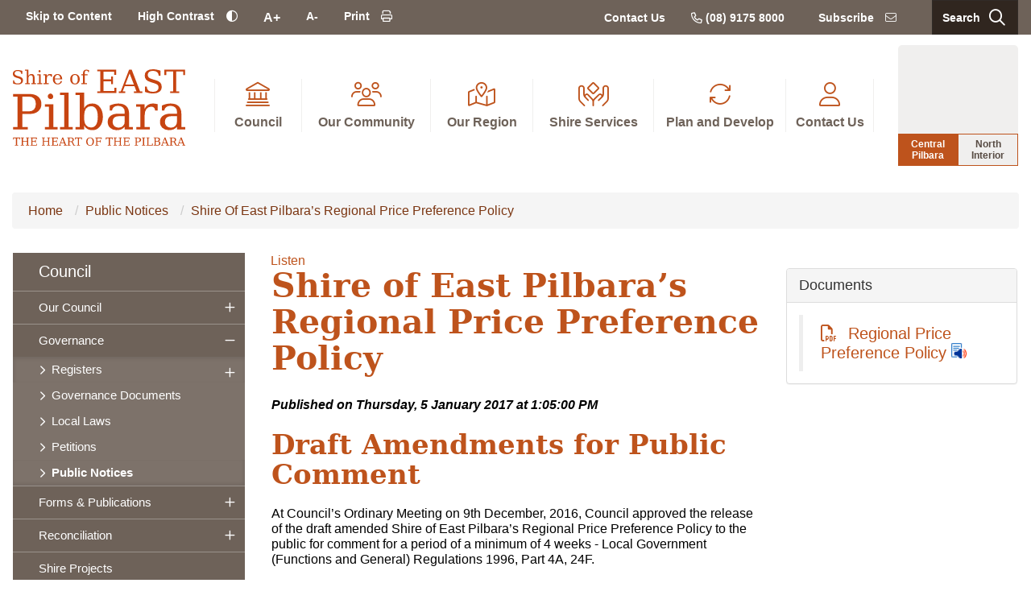

--- FILE ---
content_type: text/html; charset=utf-8
request_url: https://www.eastpilbara.wa.gov.au/publicnotices/shire-of-east-pilbaras-regional-price-preference-policy/31
body_size: 17420
content:


<!--template-doctype-start-->
<!DOCTYPE html>
<!--template-doctype-end-->
<html lang="en" xmlns="http://www.w3.org/1999/xhtml">
<head><title>
	Public Notice - Shire of East Pilbara’s Regional Price Preference Policy &raquo; Shire of East Pilbara
</title>
    <!--template-header-start-->

    <meta charset="utf-8" /><meta name="viewport" content="width=device-width, initial-scale=1.0" /><meta http-equiv="X-UA-Compatible" content="IE=edge" /><link rel="shortcut icon" href="/Profiles/shire/includes/images/favicon.ico" /><link rel="apple-touch-icon" href="/Profiles/shire/includes/images/favicon.png" /><link href="https://cdn2.sparkcms.com.au/4x/font-awesome/v6/css/fontawesome-all.min.css" rel="stylesheet" /><link href="/profiles/shire/Includes/CSS/Bootstrap.min.css" rel="stylesheet" /><link href="/profiles/Shared/CSS/spark/slick.min.css" rel="stylesheet" /><link href="/profiles/Shared/CSS/spark/slick-theme.min.css" rel="stylesheet" /><link href="/profiles/shire/Includes/CSS/aEditor.min.css" rel="stylesheet" /><link href="/profiles/shire/Includes/CSS/CMS.min.css" rel="stylesheet" /><link href="/profiles/shire/Includes/CSS/Layout.min.css" rel="stylesheet" />
    
    <script src="/profiles/shire/Includes/Scripts/spark-scripts/jquery-3.6.0.min.js"></script>
    <script src="/profiles/shire/Includes/Scripts/spark-scripts/bundle.min.js"></script>
    
    
    <script src="https://kendo.cdn.telerik.com/2022.2.510/js/kendo.all.min.js"></script>
    <link href="https://kendo.cdn.telerik.com/2022.2.510/styles/kendo.common.min.css" rel="stylesheet" /><link href="https://kendo.cdn.telerik.com/2022.2.510/styles/kendo.default.min.css" rel="stylesheet" />
    <script src="/Search/Controls/Scripts/dist/searchSuggestions.min.js"></script>
    
    
    <script src="/profiles/shire/Includes/Scripts/plugins/anchorific.min.js"></script>
    <script src="/profiles/shire/Includes/Scripts/plugins/lightbox.min.js"></script>
    <script src="/profiles/shire/Includes/Scripts/plugins/equalize.min.js"></script>
    <script src="/profiles/shire/Includes/Scripts/plugins/jquery.smartmenus.min.js"></script>
    <script src="/profiles/shire/Includes/Scripts/plugins/owl.carousel.min.js"></script>
    <script src="/profiles/shire/Includes/Scripts/plugins/owl.carousel.thumbs.min.js"></script>
    <script src="/profiles/shire/Includes/Scripts/plugins/imagesloaded.pkgd.min.js"></script>
    <script src="/profiles/shire/Includes/Scripts/plugins/jquery-imagefill.min.js"></script>
    <script src="/profiles/shire/Includes/Scripts/plugins/jquery.matchHeight.min.js"></script>
    <script src="/profiles/shire/Includes/Scripts/plugins/jquery.fancybox.min.js"></script>
    <script src="/profiles/shire/Includes/Scripts/plugins/mediaelement-and-player.min.js"></script>
    <script src="/profiles/shire/Includes/Scripts/plugins/mediaelement-and-player-plugins.min.js"></script>
    <script src="/profiles/shire/Includes/Scripts/plugins/wcag-utils.min.js"></script>
    <script src="/profiles/shire/Includes/Scripts/plugins/js.cookie.min.js"></script>
    <script src="//cdn1.readspeaker.com/script/12666/webReader/webReader.js?pids=wr" type="text/javascript"></script>
    <script src="/profiles/shire/Includes/Scripts/plugins/rgbcolor.min.js"></script>
    
    <meta name="description" content="At Council’s Ordinary Meeting on 9th December, 2016, Council approved the release of the draft amended Shire of East Pilbara’s Regional Price Preference Policy to the public for comment for a period of a minimum of 4 weeks - Local Government (Functions and General) Regulations 1996, Part 4A, 24F." />
    <!--template-header-end-->
    
<!-- Google Tag Manager -->
<script>(function(w,d,s,l,i){w[l]=w[l]||[];w[l].push({'gtm.start':
new Date().getTime(),event:'gtm.js'});var f=d.getElementsByTagName(s)[0],
j=d.createElement(s),dl=l!='dataLayer'?'&l='+l:'';j.async=true;j.src=
'https://www.googletagmanager.com/gtm.js?id='+i+dl;f.parentNode.insertBefore(j,f);
})(window,document,'script','dataLayer','GTM-K9SSQ5G');</script>
<!-- End Google Tag Manager --></head>
<body class="contentpage">
    <!--search_ignore_begin-->
    <!--template-body-start-->
    <a href="#main-content" class="hidden" title="Skip to Content">Skip to Content</a>
    <!--template-body-end-->
    <form method="post" action="/publicnotices/shire-of-east-pilbaras-regional-price-preference-policy/31" onsubmit="javascript:return WebForm_OnSubmit();" id="form1">
<div class="aspNetHidden">
<input type="hidden" name="__EVENTTARGET" id="__EVENTTARGET" value="" />
<input type="hidden" name="__EVENTARGUMENT" id="__EVENTARGUMENT" value="" />
<input type="hidden" name="__VIEWSTATE" id="__VIEWSTATE" value="40w/bHzWhceun+p3+UiIA7zuDo5kDBs30pewe/[base64]/ArWraMDfzRpRSOKJD92cMyCXT3vTD2sthQuCy783tNJ4c4GLpHmDbFWfe3EHEYYS9yH6jTKFDir/TjCsytIWx7kouDyI/Tpw2qDmX+zzr2BBR/dXJX/RRtMn2PMsuabRMbGvTjdylXI25R0LJWooCEtDDOR4ETKKKKZtFtRpoEB46UYq/mGDPXSLVuTilEeCiIptCY9XUCGEOsaVA1BFOsuj0PL0C6U4bHNnXX5FIv+/4VAHihV6vRRCjzgn4F11/67+oFTmAVlRBJWwjrNggI9zdJE6yl4Q7dWH/Gmy+xBArDRcnK4C2oi9XdjcF4m9InMU8E06Edo8hsFgd/CUrgDHwYM/IrJdq1M5vyOI3EPuLJOfm8XRSSwTCS/[base64]/9ZxWf6NFgvoIX70gK1dOUYFp0ooGTtLLD6P7H4x7rcdk5svgjudkHlZ7NPRhvemCYLpkRHROOGOOoydnMTmQUOk/2VqsU/[base64]/8GX7UyCch9QXoj7YSQumZOwxLYL7uaZcKdoGFRb+7SmoVA69I2J11YvoH24RzogK3W6d3NldCMTUyRjZpP4GNwjJheBouaTYlE971N0B2nF1uDShG4ZIOJ/dRBob5jcU9nVruKW3Wlr2FWIGFP46L6+e6uFZJJD80wb+ODTv9HuWnJofNFMYzul640Lb1elmwiQavugsWJbLNmUqKRujbOLOt8ipWZCCArtMDZNJR8ItDmtD5ZRmRZNymA/2lfKPCvHrUVv49ibP4NIzMc4LiKRtQyDVOeQ7YpIZyZxr41GQVgxGb/OtDr8oxfUYMVnDbC34LVi+bkP4A7hc/Fr3WSXlZCAbvpnHjPrRozi1X1K9Eu5yIEcWN8PNYJq7ZZyRCZt45LPbZfyUknq/Ice9/1LQeBdo6ukfG+4LW2aykH40XRi0XxzX8lhWmVCKRFyezzrPHNoFX5Ua1JiMyLtP7bhdnUiq/Byg388TZdJF8X4az8mOSftYzDrJoyK+2LRlXC3fGXNtIPi7rnFEezmcl7tMjJJ4GPvSQ1pPwmWNKUOQW6u/wHMHtmTDWRi5D/OfKMbR+P+fdjpHdk3x1iDGPRiMb2EU23itnEkTg/i0BI819RYJONDf0AHUpgzk3HsUYLTmAKbPHBqae5+VQvEvP733Qq/7Sxzj/ZTcL2J5AQxTAYYWQm4hkt2W2W45Wd2v/6FFiWtFLQg2T8Xe1IAlC91Cs2xCzsijixARYo+T1pARrx7YIdV2rKkUahLu2+1plMd5rROEWEZ8YhUxtU1catwpNHemmOZl/[base64]/6OiBk9HnR7wmvBxxIxp2GRPrWzeJIG2Mtbrel6rDtl3599AUYi/9BlYJyQI1HozJazKlHNDdzhanAhjy7cxT2RYmT8ELmfd/5/tEeQWYQUjXhv2hnMroPhlgtcL/sKib+p6tVa5OtdUz+NAnbB0EAOqXODcDxx6caMF5Z0uKENl8joXVqLw7t3t0l1p5QVd65uE4/dCo13ZyeLT6Ayj5gEZqZHuuSR+Ie8Qw+XIOnu1PUZmaQ8ztxrn7HbVq4tzKPZKLpwFDr2veWsz7h3aPprefN08lPCQCnIKRQacHxYosQTWI9iE65QErFEIkQ22HGlG2SBe56XGgwPvUx5UVItiQmJp7DLPsnMjFu+TXA5FlOdMz9YRms8GvZjZryrC3ZYMOxo/il/VCwbPopAlxeR4FmOzOKwbdEj5RwFX2e6cObFnMrAhAxp1X+htX/UnWBYa8CZlUNqaN7RXo5QXaoOmLYu/9CCJ5ssjCOQFb2NLcBRHiklKUhHNY4LCgMwf7VMi68SLWyCj8R3EE/ix0kiOw0FFEgSm2gEZ47KfzdWFVPEohccoIeqqifqWexx9j2JMQe9NJXZJfMnxc+rNSYjYreUla3AAqJhklaYmq5RCiaLx/hQ2MN21sr5vzb8JzDHHuTV8jZ7PrzXULMycUH/xxup5pxn7HJsPjNaL9CbnmgpvOw3wbMie/2VT1H4zdLVZ6K3IUIq29+3Jf9+5dyBky6yKqeBzSqr2yFMcgzYigwFO4KOoREAgGLBQVOGUKKSpvU/L/9KL+n6fvwxm1Uc2KhJr579u2IjfWtbXiUwuWrQ5B2gBcAOaX5MNCucQNZE/Z8K+eEDstYrJhByKVQ3su7IjZ5XMFxoQUElzX6UAtU34PJx18Z5SbhCyVFuJ+0wOX8OXvofy05gvIB8qQYFF4ZS/QTefCfLhntB4oQ3J+/rajorPGOcrV49f8RkYjaJxKzwdXemTa7m/CbQ85oEXvnV38WUEAw6mxoIP6Oc8HLN6GnQtQb3jAldcJ96JSRXQ2o4/kTIabGuOmtx/T/5fZEUnYNziPBD2GOp1X70FztPMAukt/dd/+PW9UKBP61q5zb" />
</div>

<script type="text/javascript">
//<![CDATA[
var theForm = document.forms['form1'];
if (!theForm) {
    theForm = document.form1;
}
function __doPostBack(eventTarget, eventArgument) {
    if (!theForm.onsubmit || (theForm.onsubmit() != false)) {
        theForm.__EVENTTARGET.value = eventTarget;
        theForm.__EVENTARGUMENT.value = eventArgument;
        theForm.submit();
    }
}
//]]>
</script>


<script src="/WebResource.axd?d=pynGkmcFUV13He1Qd6_TZAdQcZcMC9B2wq7anWCY8vw8-PqX9yfJ0jUX_Bor46gK3qcx5Q2&amp;t=638901829900000000" type="text/javascript"></script>


<script src="/ScriptResource.axd?d=1HpV3OVB0CaEXoaafcqmhlQzI1gGdAablOj3Ii980kCPY-RMYL4uuMdRte5VREcezmRjdHyVq4KZG_zEr7Lt0MfZ-rmiDhDcHLDzq3udVbxKX70vs8pepiTdjbSuILpRnh3A4w2&amp;t=7f7f23e2" type="text/javascript"></script>
<script src="/bundles/MsAjaxJs?v=KpOQnMfBL49Czhpn-KYfZHo2O2vIoYd2h_QpL2Cfgnc1" type="text/javascript"></script>
<script src="/bundles/WebFormsJs?v=x39SmKORtgFTY6MXBL1M7nPzFXmb9tjYzjLdwIl84V81" type="text/javascript"></script>
<script src="/ScriptResource.axd?d=8u3ngCqoRB16IXgFyG-fdvoTFYgvLdgUyE4V5Q6Q4F38P8n3uGsxGnaE60BabSVfjF2BKBVGDAGfPk8cnDPp9r-PkkpE3nxTx01M_ZrkkNzZ_Xor0&amp;t=49151084" type="text/javascript"></script>
<script src="/ScriptResource.axd?d=07MnSMeHHM2vCqrtOnuyaRWHgy-wCCXj3YYbbzHKtLd_f9tAD8gvS5hWa8drFBnyTQTPNeXLpC0i1bpAwKso6TP0FSIH8Zsn4vrOZ7mUG_3_zExjE29J5def6TTXOrOTO1EDoQ2&amp;t=49151084" type="text/javascript"></script>
<script type="text/javascript">
//<![CDATA[
function WebForm_OnSubmit() {
if (typeof(ValidatorOnSubmit) == "function" && ValidatorOnSubmit() == false) return false;
return true;
}
//]]>
</script>

<div class="aspNetHidden">

	<input type="hidden" name="__VIEWSTATEGENERATOR" id="__VIEWSTATEGENERATOR" value="6C23095A" />
	<input type="hidden" name="__EVENTVALIDATION" id="__EVENTVALIDATION" value="9xQU89DItFZjod6p3qps9aKJM4pZjPHdeEPMkvBqumzRqrpe4jHGmN3zJ+Agmp/dk4MBH8mh2hWwOQ/aU6HyTgiZ6ZLFVAdsjJusU5i2dgFXNRtW" />
</div>
        <script type="text/javascript">
//<![CDATA[
Sys.WebForms.PageRequestManager._initialize('ctl00$ScriptManager1', 'form1', [], [], [], 90, 'ctl00');
//]]>
</script>

        <!--template-body-start-->
        





<header class="header">

    <div class="header__bar">
        <div class="container">

            <div class="row">
                <div class="col-lg-12">
                    <div class="header__button">
                        <a href="#" class="btn-menu js-burger-button" aria-label="Accessibility button">Accessibility <i class="far fa-angle-down"></i>
                        </a>
                    </div>
                    <div class="contact-btns-mobile visible-xs visible-sm">
                        <a href="tel:0891758000">
                            <i class="far fa-phone"></i>

                            <span class="sr-only">(08) 9175 8000
                            </span>
                        </a>
                        <a href="/subscribe/">
                            <span class="sr-only"><span class="__cf_email__" data-cfemail="5f3e3b3236311f3a3e2c2b2f36333d3e2d3e71283e71383029713e2a">[email&#160;protected]</span>
                            </span>

                            <i class="fal fa-envelope"></i>
                        </a>
                    </div>
                    <!-- /.header__button -->
                    <!-- /.header__bar-actions -->

                    <div class="header__bar-inner js-mobile-menu">
                        <div class="header__bar-content">
                            <nav aria-label="header bar" class="nav">
                                <ul>
                                    <li>
                                        <a href="#main-content">Skip to Content
                                        </a>
                                    </li>
                                    <li>
                                        <div class="checkbox-contrast js-contrast">
                                            <input id="constrast" type="checkbox" aria-label="High Contrast Change constrast">

                                            <label for="constrast">
                                                <span>High Contrast
                                                </span>

                                                <i class="far fa-adjust"></i>

                                                <span class="sr-only">Change constrast</span>
                                            </label>
                                        </div>
                                        <!-- /.checkbox -->
                                    </li>
                                    <li>
                                        <button type="button" class="btn-text js-text-increase btn-text--plus">
                                            <span>A+
                                            </span>
                                        </button>
                                    </li>

                                    <li>
                                        <button type="button" class="btn-text js-text-decrease btn-text--minus">
                                            <span>A-
                                            </span>
                                        </button>
                                    </li>
                                    <li class="current-zoom hidden">
                                        <span class="title">Zoom Level:</span> <span class="value">100%</span>
                                    </li>
                                    <li>
                                        <a href="javascript:void(123)" onclick="javascript:window.print()">
                                            <span>Print
                                            </span>

                                            <i class="far fa-print"></i>
                                        </a>
                                    </li>
                                </ul>
                            </nav>
                            <!-- /.nav -->
                        </div>
                        <!-- /.header__bar-content -->

                        <aside class="header__bar-aside">
                            <nav class="nav nav--borderless">
                                <ul>
                                    <li>
                                        <a href="/contact-us/shire-contacts.aspx">Contact Us
                                        </a>
                                    </li>

                                    <li>
                                        <a href="tel:0891758000">
                                            <i class="far fa-phone"></i>

                                            <span>(08) 9175 8000
                                            </span>
                                        </a>
                                    </li>

                                    <li>
                                        <a href="/subscribe/">
                                            <span>Subscribe
                                            </span>

                                            <i class="fal fa-envelope"></i>
                                        </a>
                                    </li>
                                </ul>
                            </nav>
                            <!-- /.nav -->

                            <div class="header__bar-actions hidden-xs hidden-sm">
                                <button type="button" class="btn-search">
                                    <span>Search
                                    </span>

                                    <i class="far fa-search"></i>
                                </button>
                            </div>
                            <!-- /.header__bar-actions -->

                            <div class="search main-search">
                                

<div class="search-wrapper">
    <div class="search-box">
        <span>
            <input name="searchInputHeader" placeholder="Search this website" aria-label="Website Search" class="search-input ac_input input-search-control" autocomplete="off" />
            <input value="&#xf002;" tabindex="0" class="btn-search-control search-btn fa" type="button"  aria-label="Search Button" />
        </span>
    </div>
</div>

                            </div>
                        </aside>
                        <!-- /.header__bar-aside -->
                    </div>
                    <!-- /.header__bar-inner -->
                </div>
                <!-- /.header__bar -->
            </div>
            <!-- /.col-lg-12 -->
        </div>
        <!-- /.row -->
    </div>

    <div class="search search-mobile">
        

<div class="search-wrapper">
    <div class="search-box">
        <span>
            <input name="searchInputHeader" placeholder="Search this website" aria-label="Website Search" class="search-input ac_input input-search-control" autocomplete="off" />
            <input value="&#xf002;" tabindex="0" class="btn-search-control search-btn fa" type="button"  aria-label="Search Button" />
        </span>
    </div>
</div>

    </div>
    <div class="container">


        <div class="row">
            <div class="col-lg-12">
                <div class="header__main">
                    <a href="/" aria-label="Shire of East Pilbara" title="Shire of East Pilbara" class="logo header__logo">
                        <img src="/profiles/shire/includes/images/custom/logo.svg" width="214" height="95" alt="Logo image" aria-label="Logo image">
                    </a>

                    <div class="header__bar-actions-mobile visible-xs visible-sm">
                        <button type="button" class="btn-search-mobile">
                            <i class="far fa-search"></i>
                            <br />
                            <span>Search...</span>
                        </button>
                    </div>
                    <aside class="header__main-aside">
                        <nav aria-label="Header Menu" class="main-nav header__menu">
                            <!-- Mobile menu toggle button (hamburger/x icon) -->
                            <input id="main-menu-state" class="js-mega-menu-state" type="checkbox">

                            <label class="main-menu-btn" for="main-menu-state">
                                <i class="far fa-bars"></i>
                                <br />
                                <span>Menu</span>
                            </label>
                            <ul id="main-menu" class="sm sm-clean js-main-menu main-menu"><li><a title="Council" href="/council"><i aria-hidden="true" class="spark-icon fal fa-landmark"></i><i class="fas fa-caret-right"></i><span>Council</span></a><ul class="mega-menu js-mega-menu sm-nowrap"><li><div class="lists"><div class="lists__items"><div class="lists__item lists__item--1of5 list"><ul class="mega-menu-main-nav list-arrows"><li><a title="Council - Our Council" href="/council/our-council"><i class="fas fa-caret-right"></i><span>Our Council</span></a><ul class="mega-menu-sublist"><li><a title="Council - Our Council - About Us" href="/council/our-council/about-us"><i class="fas fa-caret-right"></i><span>About Us</span></a></li><li><a title="Council - Our Council - Council Election" href="/council/our-council/council-election"><i class="fas fa-caret-right"></i><span>Council Election</span></a></li><li><a title="Council - Our Council - Council and Committee Meetings" href="/council-meetings/"><i class="fas fa-caret-right"></i><span>Council and Committee Meetings</span></a></li><li><a title="Council - Our Council - Council Members" href="/profiles/councillors"><i class="fas fa-caret-right"></i><span>Council Members</span></a></li><li><a title="Council - Our Council - Employment Opportunities" href="/employment/"><i class="fas fa-caret-right"></i><span>Employment Opportunities</span></a></li><li><a title="Council - Our Council - Executive and Management Team" href="/council/our-council/executive-management-team"><i class="fas fa-caret-right"></i><span>Executive &amp; Management Team</span></a></li><li><a title="Council - Our Council - History" href="/council/our-council/history.aspx"><i class="fas fa-caret-right"></i><span>History</span></a></li><li><a title="Council - Our Council - Latest News" href="/news/"><i class="fas fa-caret-right"></i><span>Latest News</span></a></li><li><a title="Council - Our Council - Our Vision" href="/council/our-council/our-vision.aspx"><i class="fas fa-caret-right"></i><span>Our Vision</span></a></li><li><a title="Council - Our Council - Freedom of Information" href="/council/our-council/freedom-of-information.aspx"><i class="fas fa-caret-right"></i><span>Freedom of Information</span></a></li><li><a title="Council - Our Council - Tenders Quotes and EOIs" href="/tenders"><i class="fas fa-caret-right"></i><span>Tenders, Quotes &amp; EOIs</span></a></li></ul></li></ul></div><div class="lists__item lists__item--1of5 list"><ul class="mega-menu-main-nav list-arrows"><li><a title="Council - Governance" href="/council/governance"><i class="fas fa-caret-right"></i><span>Governance</span></a><ul class="mega-menu-sublist"><li><a title="Council - Governance - Registers" href="/registers"><i class="fas fa-caret-right"></i><span>Registers</span></a></li><li><a title="Council - Governance - Governance Documents" href="/documents/governance-documents"><i class="fas fa-caret-right"></i><span>Governance Documents</span></a></li><li><a title="Council - Governance - Local Laws" href="/documents/local-laws"><i class="fas fa-caret-right"></i><span>Local Laws</span></a></li><li><a title="Council - Governance - Petitions" href="/council/governance/petitions.aspx"><i class="fas fa-caret-right"></i><span>Petitions</span></a></li><li><a title="Council - Governance - Public Notices" href="/publicnotices/"><i class="fas fa-caret-right"></i><span>Public Notices</span></a></li></ul></li><li><a title="Council - Rates" href="/council/rates.aspx"><i class="fas fa-caret-right"></i><span>Rates</span></a></li></ul></div><div class="lists__item lists__item--1of5 list"><ul class="mega-menu-main-nav list-arrows"><li><a title="Council - Forms and Publications" href="/council/forms-publications"><i class="fas fa-caret-right"></i><span>Forms &amp; Publications</span></a><ul class="mega-menu-sublist"><li><a title="Council - Forms and Publications - Annual Reports" href="/documents/annual-reports"><i class="fas fa-caret-right"></i><span>Annual Reports</span></a></li><li><a title="Council - Forms and Publications - Budgets" href="/documents/budgets"><i class="fas fa-caret-right"></i><span>Budgets</span></a></li><li><a title="Council - Forms and Publications - Document Centre" href="/documents/"><i class="fas fa-caret-right"></i><span>Document Centre</span></a></li><li><a title="Council - Forms and Publications - Fees and Charges" href="/documents/fees-and-charges"><i class="fas fa-caret-right"></i><span>Fees &amp; Charges</span></a></li><li><a title="Council - Forms and Publications - Forms" href="/documents/forms"><i class="fas fa-caret-right"></i><span>Forms</span></a></li><li><a title="Council - Forms and Publications - Policy Manual" href="/documents/policy-manual"><i class="fas fa-caret-right"></i><span>Policy Manual</span></a></li><li><a title="Council - Forms and Publications - Strategic Plans" href="/documents/strategies-and-plans"><i class="fas fa-caret-right"></i><span>Strategic Plans</span></a></li></ul></li></ul></div><div class="lists__item lists__item--1of5 list"><ul class="mega-menu-main-nav list-arrows"><li><a title="Council - Reconciliation" href="/council/reconciliation"><i class="fas fa-caret-right"></i><span>Reconciliation</span></a><ul class="mega-menu-sublist"><li><a title="Council - Reconciliation - Reconciliation Action Plan" href="/council/reconciliation/reconciliation-action-plan.aspx"><i class="fas fa-caret-right"></i><span>Reconciliation Action Plan</span></a></li></ul></li><li><a title="Council - Brand" href="/council/brand"><i class="fas fa-caret-right"></i><span>Brand</span></a><ul class="mega-menu-sublist"><li><a title="Council - Brand - Corban Clause Williams" href="/council/brand/corban-clause-williams.aspx"><i class="fas fa-caret-right"></i><span>Corban Clause Williams</span></a></li><li><a title="Council - Brand - Bugai Whyoulter" href="/council/brand/bugai-whyoulter.aspx"><i class="fas fa-caret-right"></i><span>Bugai Whyoulter</span></a></li><li><a title="Council - Brand - Marianne Burton" href="/council/brand/marianne-burton.aspx"><i class="fas fa-caret-right"></i><span>Marianne Burton</span></a></li><li><a title="Council - Brand - Ngamaru Bidu" href="/council/brand/ngamaru-bidu.aspx"><i class="fas fa-caret-right"></i><span>Ngamaru Bidu</span></a></li><li><a title="Council - Brand - Pauline Williams" href="/council/brand/pauline-williams.aspx"><i class="fas fa-caret-right"></i><span>Pauline Williams</span></a></li><li><a title="Council - Brand - Cyril Whyoulter" href="/council/brand/cyril-whyoulter.aspx"><i class="fas fa-caret-right"></i><span>Cyril Whyoulter</span></a></li></ul></li></ul></div><div class="lists__item lists__item--1of5 list"><ul class="mega-menu-main-nav list-arrows"><li><a title="Council - Shire Projects" href="/council/shire-projects.aspx"><i class="fas fa-caret-right"></i><span>Shire Projects</span></a></li><li><a title="Council - Road Report" href="/roadreport/"><i class="fas fa-caret-right"></i><span>Road Report</span></a></li></ul></div></div></div></li></ul></li><li><a title="Our Community" href="/our-community"><i aria-hidden="true" class="spark-icon fal fa-users"></i><i class="fas fa-caret-right"></i><span>Our Community</span></a><ul class="mega-menu js-mega-menu sm-nowrap"><li><div class="lists"><div class="lists__items"><div class="lists__item lists__item--1of5 list"><ul class="mega-menu-main-nav list-arrows"><li><a title="Our Community - East Pilbara Community" href="/our-community/east-pilbara-community"><i class="fas fa-caret-right"></i><span>East Pilbara Community</span></a><ul class="mega-menu-sublist"><li><a title="Our Community - East Pilbara Community - Social Inclusion" href="/our-community/east-pilbara-community/access-inclusion.aspx"><i class="fas fa-caret-right"></i><span>Social Inclusion</span></a></li><li><a title="Our Community - East Pilbara Community - COVID-19 Information" href="/our-community/east-pilbara-community/covid-19.aspx"><i class="fas fa-caret-right"></i><span>COVID-19 Information</span></a></li><li><a title="Our Community - East Pilbara Community - Community Directory" href="/listings/community-directory"><i class="fas fa-caret-right"></i><span>Community Directory</span></a></li><li><a title="Our Community - East Pilbara Community - Volunteering" href="/our-community/east-pilbara-community/volunteering.aspx"><i class="fas fa-caret-right"></i><span>Volunteering</span></a></li><li><a title="Our Community - East Pilbara Community - Shire WiFi" href="/our-community/east-pilbara-community/shire-wifi.aspx"><i class="fas fa-caret-right"></i><span>Shire WiFi</span></a></li></ul></li></ul></div><div class="lists__item lists__item--1of5 list"><ul class="mega-menu-main-nav list-arrows"><li><a title="Our Community - Sport and Recreation" href="/our-community/sport-recreation"><i class="fas fa-caret-right"></i><span>Sport &amp; Recreation</span></a><ul class="mega-menu-sublist"><li><a title="Our Community - Sport and Recreation - Newman Recreation Centre" href="/our-community/sport-recreation/newman-recreation-centre.aspx"><i class="fas fa-caret-right"></i><span>Newman Recreation Centre</span></a></li><li><a title="Our Community - Sport and Recreation - Newman Aquatic Centre" href="/our-community/sport-recreation/newman-aquatic-centre.aspx"><i class="fas fa-caret-right"></i><span>Newman Aquatic Centre</span></a></li><li><a title="Our Community - Sport and Recreation - Marble Bar Swimming Pool" href="/our-community/sport-recreation/marble-bar-swimming-pool.aspx"><i class="fas fa-caret-right"></i><span>Marble Bar Swimming Pool</span></a></li><li><a title="Our Community - Sport and Recreation - Marble Bar and Nullagine Fitness Centre" href="/our-community/sport-recreation/marble-bar-and-nullagine-fitness-centre.aspx"><i class="fas fa-caret-right"></i><span>Marble Bar and Nullagine Fitness Centre</span></a></li><li><a title="Our Community - Sport and Recreation - Club Development" href="/our-community/sport-recreation/club-development.aspx"><i class="fas fa-caret-right"></i><span>Club Development</span></a></li><li><a title="Our Community - Sport and Recreation - Nullagine Aquatic Centre" href="/our-community/sport-recreation/nullagine-aquatic-centre.aspx"><i class="fas fa-caret-right"></i><span>Nullagine Aquatic Centre</span></a></li></ul></li></ul></div><div class="lists__item lists__item--1of5 list"><ul class="mega-menu-main-nav list-arrows"><li><a title="Our Community - Whats On" href="/our-community/whats-on"><i class="fas fa-caret-right"></i><span>What&#39;s On</span></a><ul class="mega-menu-sublist"><li><a title="Our Community - Whats On - Annual Events" href="/our-community/whats-on/annual-events"><i class="fas fa-caret-right"></i><span>Annual Events</span></a></li><li><a title="Our Community - Whats On - Events Calendar" href="/events/"><i class="fas fa-caret-right"></i><span>Events Calendar</span></a></li><li><a title="Our Community - Whats On - School Holidays in the Shire" href="/our-community/whats-on/school-holidays.aspx"><i class="fas fa-caret-right"></i><span>School Holidays in the Shire</span></a></li><li><a title="Our Community - Whats On - Whats On - Newman Rec Centre" href="/our-community/whats-on/whats-on.aspx"><i class="fas fa-caret-right"></i><span>What&#39;s On - Newman Rec Centre</span></a></li><li><a title="Our Community - Whats On - Whats On - East Pilbara Libraries" target="_blank" href="https://www.facebook.com/NewmanLibraryWA/"><i class="fas fa-caret-right"></i><span>What&#39;s On - East Pilbara Libraries</span></a></li></ul></li></ul></div><div class="lists__item lists__item--1of5 list"><ul class="mega-menu-main-nav list-arrows"><li><a title="Our Community - Grants and Funding" href="/our-community/grants-funding"><i class="fas fa-caret-right"></i><span>Grants &amp; Funding</span></a><ul class="mega-menu-sublist"><li><a title="Our Community - Grants and Funding - Community Grants and Sponsorships" href="/our-community/grants-funding/community-grants-and-sponsorships.aspx"><i class="fas fa-caret-right"></i><span>Community Grants and Sponsorships</span></a></li><li><a title="Our Community - Grants and Funding - Expressions of Interest" href="/our-community/grants-funding/expressions-of-interest.aspx"><i class="fas fa-caret-right"></i><span>Expressions of Interest</span></a></li><li><a title="Our Community - Grants and Funding - Newman Sustainable Litter Collection" href="/our-community/grants-funding/newman-sustainable-litter-collection.aspx"><i class="fas fa-caret-right"></i><span>Newman Sustainable Litter Collection</span></a></li><li><a title="Our Community - Grants and Funding - Funding Centre" target="_blank" href="https://www.eastpilbara.wa.gov.au/funding-centre.aspx"><i class="fas fa-caret-right"></i><span>Funding Centre</span></a></li></ul></li><li><a title="Our Community - Residential Owner Occupiers" href="/our-community/residential-owner-occupiers.aspx"><i class="fas fa-caret-right"></i><span>Residential Owner Occupiers</span></a></li></ul></div><div class="lists__item lists__item--1of5 list"><ul class="mega-menu-main-nav list-arrows"><li><a title="Our Community - Consultation" href="/our-community/consultation"><i class="fas fa-caret-right"></i><span>Consultation</span></a></li></ul></div></div></div></li></ul></li><li><a title="Our Region" href="/our-region"><i aria-hidden="true" class="spark-icon fal fa-map-marked-alt"></i><i class="fas fa-caret-right"></i><span>Our Region</span></a><ul class="mega-menu js-mega-menu sm-nowrap"><li><div class="lists"><div class="lists__items"><div class="lists__item lists__item--1of5 list"><ul class="mega-menu-main-nav list-arrows"><li><a title="Our Region - Our Towns" href="/our-region/our-towns"><i class="fas fa-caret-right"></i><span>Our Towns</span></a><ul class="mega-menu-sublist"><li><a title="Our Region - Our Towns - Marble Bar" href="/our-region/our-towns/marble-bar.aspx"><i class="fas fa-caret-right"></i><span>Marble Bar</span></a></li><li><a title="Our Region - Our Towns - Newman" href="/our-region/our-towns/newman.aspx"><i class="fas fa-caret-right"></i><span>Newman</span></a></li><li><a title="Our Region - Our Towns - Nullagine" href="/our-region/our-towns/nullagine.aspx"><i class="fas fa-caret-right"></i><span>Nullagine</span></a></li></ul></li></ul></div><div class="lists__item lists__item--1of5 list"><ul class="mega-menu-main-nav list-arrows"><li><a title="Our Region - Town Services" href="/our-region/town-services"><i class="fas fa-caret-right"></i><span>Town Services</span></a><ul class="mega-menu-sublist"><li><a title="Our Region - Town Services - Churches" href="/our-region/town-services/churches.aspx"><i class="fas fa-caret-right"></i><span>Churches</span></a></li><li><a title="Our Region - Town Services - Childcare Centres" href="/our-region/town-services/childcare-centres.aspx"><i class="fas fa-caret-right"></i><span>Childcare Centres</span></a></li><li><a title="Our Region - Town Services - Hospital and Medical Facilities" href="/our-region/town-services/hospital-medical-facilities.aspx"><i class="fas fa-caret-right"></i><span>Hospital &amp; Medical Facilities</span></a></li><li><a title="Our Region - Town Services - Schools and Education" href="/our-region/town-services/schools-and-education.aspx"><i class="fas fa-caret-right"></i><span>Schools and Education</span></a></li></ul></li></ul></div><div class="lists__item lists__item--1of5 list"><ul class="mega-menu-main-nav list-arrows"><li><a title="Our Region - Tourism" href="/our-region/tourism"><i class="fas fa-caret-right"></i><span>Tourism</span></a><ul class="mega-menu-sublist"><li><a title="Our Region - Tourism - Download Pilbara East app" target="_blank" href="https://www.visitpilbaraeast.com/"><i class="fas fa-caret-right"></i><span>Download Pilbara East app</span></a></li><li><a title="Our Region - Tourism - Newman Visitor Centre" target="_blank" href="https://www.eastpilbara.wa.gov.au/newman-visitor-centre.aspx"><i class="fas fa-caret-right"></i><span>Newman Visitor Centre</span></a></li><li><a title="Our Region - Tourism - Newman Visitor Centre Chalets" target="_blank" href="https://bookingsau.newbook.cloud/eastpilbara/index.php?force_category_type_id=8"><i class="fas fa-caret-right"></i><span>Newman Visitor Centre Chalets</span></a></li><li><a title="Our Region - Tourism - Yurlu Caravan Park Newman" href="/our-region/tourism/newman-campgrounds.aspx"><i class="fas fa-caret-right"></i><span>Yurlu Caravan Park, Newman</span></a></li><li><a title="Our Region - Tourism - Cape Keraudren" href="/our-region/tourism/cape-keraudren.aspx"><i class="fas fa-caret-right"></i><span>Cape Keraudren</span></a></li><li><a title="Our Region - Tourism - Nullagine Caravan Park" href="/our-region/tourism/nullagine-caravan-park.aspx"><i class="fas fa-caret-right"></i><span>Nullagine Caravan Park</span></a></li></ul></li></ul></div><div class="lists__item lists__item--1of5 list"><ul class="mega-menu-main-nav list-arrows"><li><a title="Our Region - Incident Recovery" href="/our-region/incident-recovery.aspx"><i class="fas fa-caret-right"></i><span>Incident Recovery</span></a></li><li><a title="Our Region - East Pilbara Arts Centre" href="/our-region/east-pilbara-arts-centre.aspx"><i class="fas fa-caret-right"></i><span>East Pilbara Arts Centre</span></a></li></ul></div><div class="lists__item lists__item--1of5 list"><ul class="mega-menu-main-nav list-arrows"><li><a title="Our Region - Media Library" href="/media-libraries/"><i class="fas fa-caret-right"></i><span>Media Library</span></a></li></ul></div></div></div></li></ul></li><li><a title="Shire Services" href="/shire-services"><i aria-hidden="true" class="spark-icon fal fa-hand-receiving"></i><i class="fas fa-caret-right"></i><span>Shire Services</span></a><ul class="mega-menu js-mega-menu sm-nowrap"><li><div class="lists"><div class="lists__items"><div class="lists__item lists__item--1of5 list"><ul class="mega-menu-main-nav list-arrows"><li><a title="Shire Services - Citizenship" href="/shire-services/citizenship.aspx"><i class="fas fa-caret-right"></i><span>Citizenship</span></a></li><li><a title="Shire Services - Transport and Parking" href="/shire-services/transport-parking"><i class="fas fa-caret-right"></i><span>Transport &amp; Parking</span></a><ul class="mega-menu-sublist"><li><a title="Shire Services - Transport and Parking - Bus Service" href="/shire-services/transport-parking/bus-service.aspx"><i class="fas fa-caret-right"></i><span>Bus Service</span></a></li><li><a title="Shire Services - Transport and Parking - Parking in Newman" href="/shire-services/transport-parking/parking-in-newman.aspx"><i class="fas fa-caret-right"></i><span>Parking in Newman</span></a></li><li><a title="Shire Services - Transport and Parking - Wet Season Travelling" href="/shire-services/transport-parking/wet-season-travelling.aspx"><i class="fas fa-caret-right"></i><span>Wet Season Travelling</span></a></li><li><a title="Shire Services - Transport and Parking - Newman Airport" href="/shire-services/transport-parking/newman-airport.aspx"><i class="fas fa-caret-right"></i><span>Newman Airport</span></a></li></ul></li></ul></div><div class="lists__item lists__item--1of5 list"><ul class="mega-menu-main-nav list-arrows"><li><a title="Shire Services - Shire Facilities" href="/shire-services/shire-facilities"><i class="fas fa-caret-right"></i><span>Shire Facilities</span></a><ul class="mega-menu-sublist"><li><a title="Shire Services - Shire Facilities - Hire Facilities" href="/facilities/"><i class="fas fa-caret-right"></i><span>Hire Facilities</span></a></li><li><a title="Shire Services - Shire Facilities - Libraries" href="/shire-services/shire-facilities/libraries"><i class="fas fa-caret-right"></i><span>Libraries</span></a></li><li><a title="Shire Services - Shire Facilities - Newman Youth Centre" href="/shire-services/shire-facilities/newman-youth-centre.aspx"><i class="fas fa-caret-right"></i><span>Newman Youth Centre</span></a></li><li><a title="Shire Services - Shire Facilities - Newman House" href="/shire-services/shire-facilities/newman-house.aspx"><i class="fas fa-caret-right"></i><span>Newman House</span></a></li><li><a title="Shire Services - Shire Facilities - The Square" href="/shire-services/shire-facilities/the-square.aspx"><i class="fas fa-caret-right"></i><span>The Square</span></a></li><li><a title="Shire Services - Shire Facilities - Cemeteries" href="/shire-services/shire-facilities/cemeteries.aspx"><i class="fas fa-caret-right"></i><span>Cemeteries</span></a></li></ul></li></ul></div><div class="lists__item lists__item--1of5 list"><ul class="mega-menu-main-nav list-arrows"><li><a title="Shire Services - Rangers and Safety" href="/shire-services/rangers-safety"><i class="fas fa-caret-right"></i><span>Rangers &amp; Safety</span></a><ul class="mega-menu-sublist"><li><a title="Shire Services - Rangers and Safety - Animal Control" href="/shire-services/rangers-safety/animal-control"><i class="fas fa-caret-right"></i><span>Animal Control</span></a></li><li><a title="Shire Services - Rangers and Safety - Community Safety" href="/shire-services/rangers-safety/community-safety.aspx"><i class="fas fa-caret-right"></i><span>Community Safety</span></a></li><li><a title="Shire Services - Rangers and Safety - Fire and Emergency Management" href="/shire-services/rangers-safety/fire-and-emergency-management"><i class="fas fa-caret-right"></i><span>Fire and Emergency Management</span></a></li><li><a title="Shire Services - Rangers and Safety - Infringements" href="/shire-services/rangers-safety/infringements.aspx"><i class="fas fa-caret-right"></i><span>Infringements</span></a></li><li><a title="Shire Services - Rangers and Safety - Litter Control" href="/shire-services/rangers-safety/litter-control.aspx"><i class="fas fa-caret-right"></i><span>Litter Control</span></a></li><li><a title="Shire Services - Rangers and Safety - Off Road Vehicles" href="/shire-services/rangers-safety/off-road-vehicles.aspx"><i class="fas fa-caret-right"></i><span>Off Road Vehicles</span></a></li><li><a title="Shire Services - Rangers and Safety - Parking" href="/shire-services/rangers-safety/parking.aspx"><i class="fas fa-caret-right"></i><span>Parking</span></a></li></ul></li></ul></div><div class="lists__item lists__item--1of5 list"><ul class="mega-menu-main-nav list-arrows"><li><a title="Shire Services - Waste Management" href="/shire-services/waste-management"><i class="fas fa-caret-right"></i><span>Waste Management</span></a><ul class="mega-menu-sublist"><li><a title="Shire Services - Waste Management - Be a GREAT Sort" href="/shire-services/waste-management/be-a-great-sort.aspx"><i class="fas fa-caret-right"></i><span>Be a GREAT Sort</span></a></li><li><a title="Shire Services - Waste Management - Bin Tagging" href="/shire-services/waste-management/bin-tagging.aspx"><i class="fas fa-caret-right"></i><span>Bin Tagging</span></a></li><li><a title="Shire Services - Waste Management - Bulk Verge Collection" href="/shire-services/waste-management/bulk-verge-collection.aspx"><i class="fas fa-caret-right"></i><span>Bulk Verge Collection</span></a></li><li><a title="Shire Services - Waste Management - Containers for Change" href="/shire-services/waste-management/containers-for-change.aspx"><i class="fas fa-caret-right"></i><span>Containers for Change</span></a></li><li><a title="Shire Services - Waste Management - Recycling Drop Off Points" href="/shire-services/waste-management/recycling-drop-off-points.aspx"><i class="fas fa-caret-right"></i><span>Recycling Drop Off Points</span></a></li><li><a title="Shire Services - Waste Management - Recycling" href="/shire-services/waste-management/recycling.aspx"><i class="fas fa-caret-right"></i><span>Recycling</span></a></li><li><a title="Shire Services - Waste Management - Residential Bin Collections" href="/shire-services/waste-management/residential-bin-collections.aspx"><i class="fas fa-caret-right"></i><span>Residential Bin Collections</span></a></li><li><a title="Shire Services - Waste Management - Waste Management" href="/shire-services/waste-management/newman-waste-management-facility.aspx"><i class="fas fa-caret-right"></i><span>Waste Management</span></a></li><li><a title="Shire Services - Waste Management - Wastewater Treatment" href="/shire-services/waste-management/wastewater-treatment.aspx"><i class="fas fa-caret-right"></i><span>Wastewater Treatment</span></a></li></ul></li></ul></div><div class="lists__item lists__item--1of5 list"><ul class="mega-menu-main-nav list-arrows"><li><a title="Shire Services - Environmental Health" href="/shire-services/environmental-health"><i class="fas fa-caret-right"></i><span>Environmental Health</span></a><ul class="mega-menu-sublist"><li><a title="Shire Services - Environmental Health - Environmental Health Services" href="/shire-services/environmental-health/environmental-health-services.aspx"><i class="fas fa-caret-right"></i><span>Environmental Health Services</span></a></li><li><a title="Shire Services - Environmental Health - Health Warning on Mosquitoes" href="/shire-services/environmental-health/health-warning-on-mosquitoes.aspx"><i class="fas fa-caret-right"></i><span>Health Warning on Mosquitoes</span></a></li><li><a title="Shire Services - Environmental Health - National Asbestos Awareness Month" href="/shire-services/environmental-health/national-asbestos-awareness-month.aspx"><i class="fas fa-caret-right"></i><span>National Asbestos Awareness Month</span></a></li><li><a title="Shire Services - Environmental Health - Public Health Plan" href="/shire-services/environmental-health/public-health-plan.aspx"><i class="fas fa-caret-right"></i><span>Public Health Plan</span></a></li><li><a title="Shire Services - Environmental Health - Septic Tanks" href="/shire-services/environmental-health/septic-tanks.aspx"><i class="fas fa-caret-right"></i><span>Septic Tanks</span></a></li><li><a title="Shire Services - Environmental Health - Applications and Forms" href="/documents/forms/environmental-health"><i class="fas fa-caret-right"></i><span>Applications and Forms</span></a></li></ul></li></ul></div></div></div></li></ul></li><li><a title="Plan and Develop" href="/plan-and-develop"><i aria-hidden="true" class="spark-icon fal fa-sync"></i><i class="fas fa-caret-right"></i><span>Plan and Develop</span></a><ul class="mega-menu js-mega-menu sm-nowrap"><li><div class="lists"><div class="lists__items"><div class="lists__item lists__item--1of5 list"><ul class="mega-menu-main-nav list-arrows"><li><a title="Plan and Develop - Planning Services" href="/plan-and-develop/planning-services"><i class="fas fa-caret-right"></i><span>Planning Services</span></a><ul class="mega-menu-sublist"><li><a title="Plan and Develop - Planning Services - Development Applications" href="/plan-and-develop/planning-services/development-applications.aspx"><i class="fas fa-caret-right"></i><span>Development Applications</span></a></li><li><a title="Plan and Develop - Planning Services - Advertising Signage" href="/plan-and-develop/planning-services/displaying-advertising-signage.aspx"><i class="fas fa-caret-right"></i><span>Advertising Signage</span></a></li><li><a title="Plan and Develop - Planning Services - Local Planning Strategy" href="/plan-and-develop/planning-services/local-planning-strategy.aspx"><i class="fas fa-caret-right"></i><span>Local Planning Strategy</span></a></li><li><a title="Plan and Develop - Planning Services - Running a Business From Home" href="/plan-and-develop/planning-services/running-a-business-from-home.aspx"><i class="fas fa-caret-right"></i><span>Running a Business From Home</span></a></li><li><a title="Plan and Develop - Planning Services - Caravanning and Camping On Private Land" href="/plan-and-develop/planning-services/caravanning-camping-on-private-land.aspx"><i class="fas fa-caret-right"></i><span>Caravanning &amp; Camping On Private Land</span></a></li><li><a title="Plan and Develop - Planning Services - Local Planning Scheme and Documents" href="/plan-and-develop/planning-services/town-planning-scheme-documents.aspx"><i class="fas fa-caret-right"></i><span>Local Planning Scheme &amp; Documents</span></a></li></ul></li></ul></div><div class="lists__item lists__item--1of5 list"><ul class="mega-menu-main-nav list-arrows"><li><a title="Plan and Develop - Building Services" href="/plan-and-develop/building-services"><i class="fas fa-caret-right"></i><span>Building Services</span></a><ul class="mega-menu-sublist"><li><a title="Plan and Develop - Building Services - Building Applications" href="/plan-and-develop/building-services/building-applications.aspx"><i class="fas fa-caret-right"></i><span>Building Applications</span></a></li><li><a title="Plan and Develop - Building Services - Fencing" href="/plan-and-develop/building-services/fencing.aspx"><i class="fas fa-caret-right"></i><span>Fencing</span></a></li><li><a title="Plan and Develop - Building Services - Private Swimming Pools" href="/plan-and-develop/building-services/private-swimming-pools.aspx"><i class="fas fa-caret-right"></i><span>Private Swimming Pools</span></a></li></ul></li></ul></div><div class="lists__item lists__item--1of5 list"><ul class="mega-menu-main-nav list-arrows"><li><a title="Plan and Develop - Street Maintenance Services" href="/plan-and-develop/street-maintenance-services"><i class="fas fa-caret-right"></i><span>Street Maintenance Services</span></a><ul class="mega-menu-sublist"><li><a title="Plan and Develop - Street Maintenance Services - Road Maintenance" href="/plan-and-develop/street-maintenance-services/road-maintenance.aspx"><i class="fas fa-caret-right"></i><span>Road Maintenance</span></a></li><li><a title="Plan and Develop - Street Maintenance Services - Street Lighting" href="/plan-and-develop/street-maintenance-services/street-lighting.aspx"><i class="fas fa-caret-right"></i><span>Street Lighting</span></a></li></ul></li></ul></div><div class="lists__item lists__item--1of5 list"><ul class="mega-menu-main-nav list-arrows"><li><a title="Plan and Develop - Economic Development and Tourism" href="/plan-and-develop/economic-development-tourism"><i class="fas fa-caret-right"></i><span>Economic Development &amp; Tourism</span></a><ul class="mega-menu-sublist"><li><a title="Plan and Develop - Economic Development and Tourism - East Pilbara Economic Development and Tourism Strategy 2021-2026" target="_blank" href="https://www.eastpilbara.wa.gov.au/documents/196/east-pilbara-economic-development-tourism-strategy-2021-2026"><i class="fas fa-caret-right"></i><span>East Pilbara Economic Development &amp; Tourism Strategy 2021-2026</span></a></li><li><a title="Plan and Develop - Economic Development and Tourism - Business Grants Information" href="/plan-and-develop/economic-development-tourism/business-grants-information.aspx"><i class="fas fa-caret-right"></i><span>Business Grants Information</span></a></li><li><a title="Plan and Develop - Economic Development and Tourism - Tenders" href="/tenders/"><i class="fas fa-caret-right"></i><span>Tenders</span></a></li></ul></li></ul></div><div class="lists__item lists__item--1of5 list"></div></div></div></li></ul></li><li><a title="Contact Us" href="/contact-us"><i aria-hidden="true" class="spark-icon fal fa-user"></i><i class="fas fa-caret-right"></i><span>Contact Us</span></a><ul class="mega-menu js-mega-menu sm-nowrap"><li><div class="lists"><div class="lists__items"><div class="lists__item lists__item--1of5 list"><ul class="mega-menu-main-nav list-arrows"><li><a title="Contact Us - Shire Contacts" href="/contact-us/shire-contacts.aspx"><i class="fas fa-caret-right"></i><span>Shire Contacts</span></a></li></ul></div><div class="lists__item lists__item--1of5 list"><ul class="mega-menu-main-nav list-arrows"><li><a title="Contact Us - Feedback and Suggestions" href="/forms/online-service-request/4"><i class="fas fa-caret-right"></i><span>Feedback and Suggestions</span></a></li></ul></div><div class="lists__item lists__item--1of5 list"><ul class="mega-menu-main-nav list-arrows"><li><a title="Contact Us - Online Forms" href="/contact-us/online-forms"><i class="fas fa-caret-right"></i><span>Online Forms</span></a><ul class="mega-menu-sublist"><li><a title="Contact Us - Online Forms - Change of Details" href="/contact-us/online-forms/change-your-details.aspx"><i class="fas fa-caret-right"></i><span>Change of Details</span></a></li><li><a title="Contact Us - Online Forms - Services Directory" href="/forms/services-directory-submit-new-service/49"><i class="fas fa-caret-right"></i><span>Services Directory</span></a></li></ul></li></ul></div><div class="lists__item lists__item--1of5 list"><ul class="mega-menu-main-nav list-arrows"><li><a title="Contact Us - Shire Logos" href="/contact-us/shire-logos.aspx"><i class="fas fa-caret-right"></i><span>Shire Logos</span></a></li></ul></div><div class="lists__item lists__item--1of5 list"></div></div></div></li></ul></li></ul>
                        </nav>

                        <div class="header__fire">
                            <div class="tab-wrapper">                                
                                <div class="tab-content">
                                    <div class="tab-pane active" id="central-pilbara">
                                    
<article class="col-fireratings">
    <div class="rating moderate"></div>
</article>

                                    <span>Central Pilbara</span>
                                    </div>
                                    <div class="tab-pane" id="north-interior">
                                    
<article class="col-fireratings">
    <div class="rating moderate"></div>
</article>

                                    <span>North Interior</span>
                                    </div>
                                </div>
                                <ul class="nav nav-tabs">
                                    <li class="active"><a href="#central-pilbara" title="Click to view the Central Pilbara Fire Rating for today" data-toggle="tab" aria-expanded="false">Central Pilbara</a></li>
                                    <li class=""><a href="#north-interior" title="Click to view the North Interior Fire Rating for today" data-toggle="tab" aria-expanded="true">North Interior</a></li>
                                </ul>
                            </div>
                        </div>

                        
                        <!-- /.weather -->
                    </aside>
                    <!-- /.header__main-aside -->
                </div>
                <!-- /.header__main -->
            </div>
            <!-- /.col-lg-12 -->
        </div>
        <!-- /.row -->
    </div>
    <!-- /.container -->
</header>


        <section class="hero">
            <div class="container-fluid hero__container">
                <div class="row">
                    <div class="col-lg-12">
                        <div class="hero__inner">
                            
<!-- /.notice -->

                            <!-- /.slider-hero -->
                        </div>
                        <!-- /.hero__inner -->
                    </div>
                    <!-- /.col-lg-12 -->
                </div>
                <!-- /.row -->
            </div>
            <!-- /.container -->
        </section>
        <!-- /.hero -->

        <div class="container">
            <ul class="breadcrumb"><li><a href="/" aria-label="Breadcrumbs - Home" class="bc-home">Home</a></li><li><a href="/publicnotices/" aria-label="Breadcrumbs - Public Notices" class="bc-item">Public Notices</a></li><li><a href="/publicnotices/shire-of-east-pilbaras-regional-price-preference-policy/31" aria-label="Breadcrumbs - Shire of East Pilbara’s Regional Price Preference Policy" class="bc-page">Shire of East Pilbara’s Regional Price Preference Policy</a></li></ul>

        </div>
        <main id="main-content" class="main-content cp-content">
            <div class="container">
                <div class="row">
                    <div class="col-md-4 col-lg-3 site-submenu">
                        <ul role='menu' aria-label='Website sub menu' class='submenu sm sm-vertical'><li role='none'><a aria-label='Sub Menu - Council' role='menuitem' href='/council' title='Council'>Council</a><ul role='group'><li role='none'><a aria-label='Sub Menu - Council - Our Council' role='menuitem' href='/council/our-council' title='Council - Our Council'>Our Council</a><ul role='group'><li role='none'><a aria-label='Sub Menu - Our Council - About Us' role='menuitem' href='/council/our-council/about-us' title='Our Council - About Us'>About Us</a><ul role='group'><li role='none'><a aria-label='Sub Menu - About Us - Newman' role='menuitem'  href='/council/our-council/about-us/newman.aspx' title='About Us - Newman'>Newman</a></li><li role='none'><a aria-label='Sub Menu - About Us - Marble Bar' role='menuitem'  href='/council/our-council/about-us/marble-bar.aspx' title='About Us - Marble Bar'>Marble Bar</a></li><li role='none'><a aria-label='Sub Menu - About Us - Nullagine' role='menuitem'  href='/council/our-council/about-us/about-us-nullagine.aspx' title='About Us - Nullagine'>Nullagine</a></li></ul></li><li role='none'><a aria-label='Sub Menu - Our Council - Council Election' role='menuitem' href='/council/our-council/council-election' title='Our Council - Council Election'>Council Election</a><ul role='group'><li role='none'><a aria-label='Sub Menu - Council Election - Council Election - 18 October 2025' role='menuitem'  href='/council/our-council/council-election/council-election-18-october-2025.aspx' title='Council Election - Council Election - 18 October 2025'>Council Election - 18 October 2025</a></li><li role='none'><a aria-label='Sub Menu - Council Election - Council Election - Extraordinary 15 March 2024' role='menuitem'  href='/council/our-council/council-election/council-election.aspx' title='Council Election - Council Election - Extraordinary 15 March 2024'>Council Election - Extraordinary 15 March 2024</a></li><li role='none'><a aria-label='Sub Menu - Council Election - Council Election - 21 October 2023' role='menuitem'  href='/council/our-council/council-election/council-election-2023.aspx' title='Council Election - Council Election - 21 October 2023'>Council Election - 21 October 2023</a></li><li role='none'><a aria-label='Sub Menu - Council Election - Council Election - Extraordinary 18 June 2022' role='menuitem'  href='/council/our-council/council-election/18-june-2022-extraordinary.aspx' title='Council Election - Council Election - Extraordinary 18 June 2022'>Council Election - Extraordinary 18 June 2022</a></li><li role='none'><a aria-label='Sub Menu - Council Election - Council Election - 16 October 2021' role='menuitem'  href='/council/our-council/council-election/16-october-2021.aspx' title='Council Election - Council Election - 16 October 2021'>Council Election - 16 October 2021</a></li></ul></li><li role='none'><a aria-label='Sub Menu - Our Council - Council and Committee Meetings' role='menuitem'  href='/council-meetings/' title='Our Council - Council and Committee Meetings'>Council and Committee Meetings</a><ul role='group'><li role='none'><a aria-label='Sub Menu - Council and Committee Meetings - Past Meetings' role='menuitem'  href='/council-meetings/past' title='Council and Committee Meetings - Past Meetings'>Past Meetings</a></li></ul></li><li role='none'><a aria-label='Sub Menu - Our Council - Council Members' role='menuitem'  href='/profiles/councillors' title='Our Council - Council Members'>Council Members</a></li><li role='none'><a aria-label='Sub Menu - Our Council - Employment Opportunities' role='menuitem'  href='/employment/' title='Our Council - Employment Opportunities'>Employment Opportunities</a></li><li role='none'><a aria-label='Sub Menu - Our Council - Executive &amp; Management Team' role='menuitem' href='/council/our-council/executive-management-team' title='Our Council - Executive &amp; Management Team'>Executive &amp; Management Team</a><ul role='group'><li role='none'><a aria-label='Sub Menu - Executive &amp; Management Team - Executive Staff' role='menuitem'  href='/profiles/executive-staff' title='Executive &amp; Management Team - Executive Staff'>Executive Staff</a></li><li role='none'><a aria-label='Sub Menu - Executive &amp; Management Team - Management/Staff Contact Details' role='menuitem'  href='/council/our-council/executive-management-team/other-staff-contact-details.aspx' title='Executive &amp; Management Team - Management/Staff Contact Details'>Management/Staff Contact Details</a></li></ul></li><li role='none'><a aria-label='Sub Menu - Our Council - History' role='menuitem'  href='/council/our-council/history.aspx' title='Our Council - History'>History</a></li><li role='none'><a aria-label='Sub Menu - Our Council - Latest News' role='menuitem'  href='/news/' title='Our Council - Latest News'>Latest News</a></li><li role='none'><a aria-label='Sub Menu - Our Council - Our Vision' role='menuitem'  href='/council/our-council/our-vision.aspx' title='Our Council - Our Vision'>Our Vision</a><ul role='group'><li role='none'><a aria-label='Sub Menu - Our Vision - Strategic Plans' role='menuitem'  href='/council/our-council/our-vision/strategic-plans.aspx' title='Our Vision - Strategic Plans'>Strategic Plans</a></li></ul></li><li role='none'><a aria-label='Sub Menu - Our Council - Freedom of Information' role='menuitem'  href='/council/our-council/freedom-of-information.aspx' title='Our Council - Freedom of Information'>Freedom of Information</a></li><li role='none'><a aria-label='Sub Menu - Our Council - Tenders, Quotes &amp; EOIs' role='menuitem'  href='/tenders' title='Our Council - Tenders, Quotes &amp; EOIs'>Tenders, Quotes &amp; EOIs</a></li></ul></li><li role='none'><a aria-label='Sub Menu - Council - Governance' role='menuitem' href='/council/governance' title='Council - Governance'>Governance</a><ul role='group'><li role='none'><a aria-label='Sub Menu - Governance - Registers' role='menuitem'  href='/registers' title='Governance - Registers'>Registers</a><ul role='group'><li role='none'><a aria-label='Sub Menu - Registers - Complaint Register' role='menuitem'  href='/registers/complaints' title='Registers - Complaint Register'>Complaint Register</a></li><li role='none'><a aria-label='Sub Menu - Registers - Contact Register' role='menuitem'  href='/registers/contact' title='Registers - Contact Register'>Contact Register</a></li><li role='none'><a aria-label='Sub Menu - Registers - Register of Interests' role='menuitem'  href='/registers/declarations' title='Registers - Register of Interests'>Register of Interests</a></li><li role='none'><a aria-label='Sub Menu - Registers - Gift Register' role='menuitem'  href='/registers/gifts' title='Registers - Gift Register'>Gift Register</a></li><li role='none'><a aria-label='Sub Menu - Registers - Election Register' role='menuitem'  href='/registers/election' title='Registers - Election Register'>Election Register</a></li><li role='none'><a aria-label='Sub Menu - Registers - Training Register' role='menuitem'  href='/registers/training' title='Registers - Training Register'>Training Register</a></li><li role='none'><a aria-label='Sub Menu - Registers - Council Meeting and Events Attendance Register' role='menuitem'  href='/registers' title='Registers - Council Meeting and Events Attendance Register'>Council Meeting and Events Attendance Register</a></li></ul></li><li role='none'><a aria-label='Sub Menu - Governance - Governance Documents' role='menuitem'  href='/documents/governance-documents' title='Governance - Governance Documents'>Governance Documents</a></li><li role='none'><a aria-label='Sub Menu - Governance - Local Laws' role='menuitem'  href='/documents/local-laws' title='Governance - Local Laws'>Local Laws</a></li><li role='none'><a aria-label='Sub Menu - Governance - Petitions' role='menuitem'  href='/council/governance/petitions.aspx' title='Governance - Petitions'>Petitions</a></li><li role='none'><a aria-label='Sub Menu - Governance - Public Notices' role='menuitem' class='current' href='/publicnotices/' title='Governance - Public Notices'>Public Notices</a></li></ul></li><li role='none'><a aria-label='Sub Menu - Council - Forms &amp; Publications' role='menuitem' href='/council/forms-publications' title='Council - Forms &amp; Publications'>Forms &amp; Publications</a><ul role='group'><li role='none'><a aria-label='Sub Menu - Forms &amp; Publications - Annual Reports' role='menuitem'  href='/documents/annual-reports' title='Forms &amp; Publications - Annual Reports'>Annual Reports</a></li><li role='none'><a aria-label='Sub Menu - Forms &amp; Publications - Budgets' role='menuitem'  href='/documents/budgets' title='Forms &amp; Publications - Budgets'>Budgets</a></li><li role='none'><a aria-label='Sub Menu - Forms &amp; Publications - Document Centre' role='menuitem'  href='/documents/' title='Forms &amp; Publications - Document Centre'>Document Centre</a></li><li role='none'><a aria-label='Sub Menu - Forms &amp; Publications - Fees &amp; Charges' role='menuitem'  href='/documents/fees-and-charges' title='Forms &amp; Publications - Fees &amp; Charges'>Fees &amp; Charges</a></li><li role='none'><a aria-label='Sub Menu - Forms &amp; Publications - Forms' role='menuitem'  href='/documents/forms' title='Forms &amp; Publications - Forms'>Forms</a></li><li role='none'><a aria-label='Sub Menu - Forms &amp; Publications - Policy Manual' role='menuitem'  href='/documents/policy-manual' title='Forms &amp; Publications - Policy Manual'>Policy Manual</a></li><li role='none'><a aria-label='Sub Menu - Forms &amp; Publications - Strategic Plans' role='menuitem'  href='/documents/strategies-and-plans' title='Forms &amp; Publications - Strategic Plans'>Strategic Plans</a></li></ul></li><li role='none'><a aria-label='Sub Menu - Council - Reconciliation' role='menuitem' href='/council/reconciliation' title='Council - Reconciliation'>Reconciliation</a><ul role='group'><li role='none'><a aria-label='Sub Menu - Reconciliation - Reconciliation Action Plan' role='menuitem'  href='/council/reconciliation/reconciliation-action-plan.aspx' title='Reconciliation - Reconciliation Action Plan'>Reconciliation Action Plan</a></li></ul></li><li role='none'><a aria-label='Sub Menu - Council - Shire Projects' role='menuitem'  href='/council/shire-projects.aspx' title='Council - Shire Projects'>Shire Projects</a></li><li role='none'><a aria-label='Sub Menu - Council - Rates' role='menuitem'  href='/council/rates.aspx' title='Council - Rates'>Rates</a></li><li role='none'><a aria-label='Sub Menu - Council - Brand' role='menuitem' href='/council/brand' title='Council - Brand'>Brand</a><ul role='group'><li role='none'><a aria-label='Sub Menu - Brand - Corban Clause Williams' role='menuitem'  href='/council/brand/corban-clause-williams.aspx' title='Brand - Corban Clause Williams'>Corban Clause Williams</a></li><li role='none'><a aria-label='Sub Menu - Brand - Bugai Whyoulter' role='menuitem'  href='/council/brand/bugai-whyoulter.aspx' title='Brand - Bugai Whyoulter'>Bugai Whyoulter</a></li><li role='none'><a aria-label='Sub Menu - Brand - Marianne Burton' role='menuitem'  href='/council/brand/marianne-burton.aspx' title='Brand - Marianne Burton'>Marianne Burton</a></li><li role='none'><a aria-label='Sub Menu - Brand - Ngamaru Bidu' role='menuitem'  href='/council/brand/ngamaru-bidu.aspx' title='Brand - Ngamaru Bidu'>Ngamaru Bidu</a></li><li role='none'><a aria-label='Sub Menu - Brand - Pauline Williams' role='menuitem'  href='/council/brand/pauline-williams.aspx' title='Brand - Pauline Williams'>Pauline Williams</a></li><li role='none'><a aria-label='Sub Menu - Brand - Cyril Whyoulter' role='menuitem'  href='/council/brand/cyril-whyoulter.aspx' title='Brand - Cyril Whyoulter'>Cyril Whyoulter</a></li></ul></li><li role='none'><a aria-label='Sub Menu - Council - Road Report' role='menuitem'  href='/roadreport/' title='Council - Road Report'>Road Report</a></li></ul></li></ul>
                    </div>
                    <div class="col-xs-12 col-md-8 col-lg-9 cp-placeholder">
                        <div class="readspeaker-container">
                            <div class="panel-speaker">
                                <div id="cntrlReadSpeaker_pnlReadSpeaker">
	
    <div id="cntrlReadSpeaker_pnlReadSpeakerNormal">
		
        
        <div id="readspeaker_button1" class="rsbtn_compact rs_skip rsbtn rs_preserve">
            <a href='https://app-as.readspeaker.com/cgi-bin/rsent?customerid=12666&amp;lang=en_au&amp;voice=Karen&amp;readid=r-speaker&amp;url=https%3a%2f%2fwww.eastpilbara.wa.gov.au%2fpublicnotices%2fshire-of-east-pilbaras-regional-price-preference-policy%2f31' id="readLink" class="rsbtn_play" accesskey="L" title="Listen to this page using ReadSpeaker">
                
                <span class="rsbtn_left rsimg rspart"><span class="rsbtn_text"><span>Listen</span></span></span>
                <span class="rsbtn_right rsimg rsplay rspart"></span>
            </a>
        </div>
    
	</div>
    <div id="cntrlReadSpeaker_pnlReadSpeakerCompact">
		
    
	</div>

</div>
<div id="cntrlReadSpeaker_pnlDocReader">
	
    <script data-cfasync="false" src="/cdn-cgi/scripts/5c5dd728/cloudflare-static/email-decode.min.js"></script><script type="text/javascript">
        // ReadSpeaker DocReader.
        $(document).ready(function () {

            var contentMainid = '#r-speaker';

            $(contentMainid).find('a').each(function () {
                if ($(this).attr('href') != undefined) {
                    var url = $(this).attr('href').split('.');
                    var newTitle = $(this).text();
                    if (newTitle.length > 0) {
                        newTitle = "Listen to '" + newTitle + "'";
                    }
                    else {
                        newTitle = "Listen to document";
                    }

                    var allowedFileTypes = ['epub', 'xls', 'xlsx', 'pps', 'ppt', 'pptx', 'doc', 'docx', 'odp', 'ods', 'odt', 'pdf', 'rtf'];
                    var custKey = 'chtyk', custvoice = 'Karen', custlang = 'en_au', finalurl = '';
                    
                    if (url[url.length - 1]) {
                        for (i = 0; i < allowedFileTypes.length; i++) {
                            if (url[url.length - 1] == allowedFileTypes[i]) {
                                var docurl = window.location.protocol + '//' + window.location.host + $(this).attr('href');
                                finalurl = '//docreader.readspeaker.com/docreader/?cid=' + custKey + '&lang=' + custlang + '&voice=' + custvoice + '&url=' + docurl;
                                //$(this).after('&nbsp;<a target="_blank" href="' + finalurl + '"><img /></a>');//('href', finalurl).addClass('rs-docreader').attr('target', '_blank').attr('title', $(this).attr('title') + " (opens in ReadSpeaker window)");
                                $(this).after('<a title="' + newTitle + '" class="link-readspeaker" target="_blank" href="' + finalurl + '"><span>' + url + '</span></a>');
                            }
                        }
                    }
                }
            });
        });
    </script>

</div>

                            </div>
                        </div>
                        <div id="r-speaker">

                            <!--keyoti_search_weight_boost_factor="5"-->
                            <!--search_ignore_end-->
                            
    
<div class="publicnotices-container publicnotices-item">
    <div class="data-container">
        
        <div class="row">
            <div class="detail col-md-8">
                <h1>
                    Shire of East Pilbara’s Regional Price Preference Policy</h1>
                <p class="publish-date">
                    
                    Published on Thursday, 5 January 2017 at 1:05:00 PM
                </p>
                <h2>Draft Amendments for Public Comment</h2>
<p>At Council&rsquo;s Ordinary Meeting on 9th December, 2016, Council approved the release of the draft amended Shire of East Pilbara&rsquo;s Regional Price Preference Policy to the public for comment for a period of a minimum of 4 weeks - Local Government (Functions and General) Regulations 1996, Part 4A, 24F.</p>
<p>A copy of this document may be inspected at, or obtained from, the following locations:</p>
<p><strong>Shire of East Pilbara - Newman</strong><br /> Administration Office<br /> Cnr Kalgan &amp; Newman Drives<br /> NEWMAN WA 6753</p>
<p><strong>Shire of East Pilbara &ndash; Marble Bar </strong><br /> Administration Office/Library<br /> Francis Street<br /> MARBLE BAR WA 6760</p>
<p><strong>Newman Public Library</strong><br /> Kalgan Drive<br /> NEWMAN WA 6753</p>
<p><strong>Nullagine Public Library</strong><br /> Gallop Road<br /> NULLAGINE WA 6758</p>
<p><a class="btn btn-default" href="/Profiles/shire/Assets/ClientData/Images/PublicNotices/2017/RPPP-with-tracked-changes-for-public-comment.pdf" title="Click to download document" target="_blank">The document is also available to download</a></p>
<p>Alternatively, please contact the Shire of East Pilbara Administration Office on (08) 9175 8000 and request a copy be emailed or posted to you.</p>
<p>The Shire invites comments on the amended document by no later than 4.00pm on Monday 6th February, 2017. Comments are to be in writing and addressed to the Chief Executive Officer, Shire of East Pilbara, PMB 22 Newman, WA, 6753 or via email to <a href="/cdn-cgi/l/email-protection#1a7b7e7773745a7f7b696e6a7376787b687b346d7b347d756c347b6f" title="Click for more information"><span class="__cf_email__" data-cfemail="5233363f3b3c1237332126223b3e303320337c25337c353d247c3327">[email&#160;protected]</span></a>.</p>
            </div>
            <div class="side-panel col-md-4">
                
    <div class="panel panel-default docs">
        <div class="panel-heading">
            <div class="panel-title">
                Documents
            </div>
        </div>
        <div class="panel-body">
            <div class="file-link">
                <blockquote>
                    
                        <p><a target="_blank" title='View Regional Price Preference Policy' href='/publicnotices/shire-of-east-pilbaras-regional-price-preference-policy/31/documents/rppp-with-tracked-changes-for-public-comment.pdf'>Regional Price Preference Policy</a></p>
                    
                </blockquote>
            </div>
        </div>
    </div>

            </div>
        </div>
        <!--search_ignore_begin-->

        <div class="pn-button-row">
            <div class="module-return-container">
                <div class="module-return">
                    <a class="btn btn-primary" title="Back to Search Results" href="/publicnotices/">Back to All Items</a>
                    
                </div>
            </div>
        </div>

        
        <!--search_ignore_end-->
    </div>
</div>


                            <!--search_ignore_begin-->
                        </div>
                    </div>
                </div>
            </div>
        </main>
        

<footer class="footer">
	<figure class="footer__background">
		<img src="/profiles/shire/includes/images/custom/footer-element.png" alt="Footer background element">
	</figure><!-- /.footer__background -->

	<div class="container">
		<div class="footer__main">
			<div class="row footer__row">
				<div class="col-lg-3 col-md-6 col-sm-6 col-xs-12 footer__col">
					<a href="/" class="logo footer__logo">
						<img src="/profiles/shire/includes/images/custom/logo.svg" width="214" height="95" alt="Shire of East Pilbara">
					</a><!-- /.logo -->

					<div class="footer__actions">
						<a href="https://portal.eastpilbara.wa.gov.au" class="btn">
							<span>
								Councillor Portal login
							</span>

							<i class="fas fa-user"></i>
						</a>
					</div><!-- /.footer__actions -->
					<div class="weather footer__weather">
                            <figure>
                                <div class="weather-wrapper active" id="newman">
                                    <span class="weatherwidget-io" data-href="https://forecast7.com/en/n23d36119d74/newman/" data-label_1="NEWMAN" data-label_2="WEATHER" data-font="Open Sans" data-icons="Climacons Animated" data-mode="Current" data-theme="pure" data-suncolor="#BE531C">NEWMAN WEATHER</span>
                                    <script data-cfasync="false" src="/cdn-cgi/scripts/5c5dd728/cloudflare-static/email-decode.min.js"></script><script>!function (d, s, id) { var js, fjs = d.getElementsByTagName(s)[0]; if (!d.getElementById(id)) { js = d.createElement(s); js.id = id; js.src = '/profiles/shire/includes/scripts/plugins/weather-widget.min.js'; fjs.parentNode.insertBefore(js, fjs); } }(document, 'script', 'weatherwidget-io-js');</script>
                                </div>
                                <div class="weather-wrapper" id="nullagine">
                                    <span class="weatherwidget-io" data-href="https://forecast7.com/en/n21d89120d11/nullagine/" data-label_1="NULLAGINE" data-label_2="WEATHER" data-font="Open Sans" data-icons="Climacons Animated" data-mode="Current" data-theme="pure" data-suncolor="#BE531C">NULLAGINE WEATHER</span>
                                    <script>
                                        !function (d, s, id) { var js, fjs = d.getElementsByTagName(s)[0]; if (!d.getElementById(id)) { js = d.createElement(s); js.id = id; js.src = '/profiles/shire/includes/scripts/plugins/weather-widget.min.js'; fjs.parentNode.insertBefore(js, fjs); } }(document, 'script', 'weatherwidget-io-js');
                                    </script>
                                </div>
                                <div class="weather-wrapper" id="marble">
                                    <span class="weatherwidget-io" data-href="https://forecast7.com/en/n21d17119d75/marble-bar/" data-label_1="MARBLE BAR" data-label_2="WEATHER" data-font="Open Sans" data-icons="Climacons Animated" data-mode="Current" data-theme="pure" data-suncolor="#BE531C">MARBLE BAR WEATHER</span>
                                    <script>
                                        !function (d, s, id) { var js, fjs = d.getElementsByTagName(s)[0]; if (!d.getElementById(id)) { js = d.createElement(s); js.id = id; js.src = '/profiles/shire/includes/scripts/plugins/weather-widget.min.js'; fjs.parentNode.insertBefore(js, fjs); } }(document, 'script', 'weatherwidget-io-js');
                                    </script>
                                </div>
                            </figure>

                            <ul class="list-weather js-list-weather">
                                <li>
                                    <a href="#" class="dropdown-trigger" aria-label="Weather dropdown menu button">
                                        <i class="far fa-chevron-down"></i>
                                    </a>

                                    <ul>
                                        <li>
                                            <a href="javascript:void(123)" data-weather="newman">Newman
                                            </a>
                                        </li>

                                        <li>
                                            <a href="javascript:void(122)" data-weather="nullagine">Nullagine
                                            </a>
                                        </li>

                                        <li>
                                            <a href="javascript:void(133)" data-weather="marble">Marble Bar
                                            </a>
                                        </li>
                                    </ul>
                                </li>

                            </ul>
                            <!-- /.list-weather -->
                        </div>
                        <!-- /.weather -->
						<div class="footer__fire">
							
<article class="col-fireratings">
    <div class="rating moderate"></div>
</article>

							<span>Central Pilbara</span>
                            
<article class="col-fireratings">
    <div class="rating moderate"></div>
</article>

                            <span>North Interior</span>
                        </div>
				</div><!-- /.col-lg-3 -->

				<div class="col-lg-3 col-md-6 col-sm-6 col-xs-12 footer__col">
					<div class="footer__list footer__margin">
						<h1 class="h6">
							Newman Administration Office
						</h1>

						<ul class="list-about">
							<li>
								<i class="far fa-map-marker-alt"></i>

								<p>
									Corner Kalgan &amp; Newman Drives, Newman WA 6753, Australia
								</p>
							</li>

							<li>
								<i class="far fa-mailbox"></i>

								<p>
									PMB 22, Newman WA 6753, Australia
								</p>
							</li>

							<li>
								<i class="far fa-clock"></i>

								<p>
									8:30am - 4:30pm, Monday to Friday
								</p>
							</li>

							<li>
								<a href="tel:0891758000">
									<i class="far fa-phone"></i>

									<span>
										(08) 9175 8000
									</span>
								</a>
							</li>

							<li>
								<a href="tel:0419860376">
									<i class="far fa-mobile-android-alt"></i>

									<span>
										Duty Ranger: 0419 860 376
									</span>
								</a>
							</li>

							<li>
								<a href="/cdn-cgi/l/email-protection#fd9c99909493bd989c8e898d94919f9c8f9cd38a9cd39a928bd39c88">
									<i class="far fa-envelope"></i>

									<span>
										<span class="__cf_email__" data-cfemail="2b4a4f4642456b4e4a585f5b4247494a594a055c4a054c445d054a5e">[email&#160;protected]</span>
									</span>
								</a>
							</li>
						</ul><!-- /.list-about -->
					</div><!-- /.footer__list -->
				</div><!-- /.col-lg-3 -->

				<div class="col-lg-3 col-md-6 col-sm-6 col-xs-12 footer__col">
					<div class="footer__list">
						<h1 class="h6">
							Marble Bar Administration Office
						</h1>

						<ul class="list-about">
							<li>
								<i class="far fa-map-marker-alt"></i>

								<p>
									20 Francis Street, Marble Bar&nbsp; WA 6760, Australia
								</p>
							</li>

							<li>
								<i class="far fa-mailbox"></i>

								<p>
									PO Box 4, Marble Bar WA 6760, Australia
								</p>
							</li>

							<li>
								<i class="far fa-clock"></i>

								<p>
									8:30am - 4:30pm, Monday to Friday
								</p>
							</li>

							<li>
								<a href="tel:0891761008">
									<i class="far fa-phone"></i>

									<span>
										(08) 9176 1008
									</span>
								</a>
							</li>

                            <li>
								<a href="tel:0419968123">
									<i class="far fa-mobile-android-alt"></i>

									<span>
										Duty Ranger Cape Kerauden: 0419 968 123
									</span>
								</a>
							</li>

							<li>
								<a href="/cdn-cgi/l/email-protection#d6bbb4a4b3b5b3a6a2bfb9b896b3b7a5a2a6bfbab4b7a4b7f8a1b7f8b1b9a0f8b7a3">
									<i class="far fa-envelope"></i>

									<span>
										<span class="__cf_email__" data-cfemail="f8959a8a9d9b9d888c919796b89d998b8c8891949a998a99d68f99d69f978ed6998d">[email&#160;protected]</span>
									</span>
								</a>
							</li>
						</ul><!-- /.list-about -->
					</div><!-- /.footer__list -->

					<div class="footer__list">
						<h1 class="h6">
							Nullagine Community Library&nbsp;
						</h1>

						<ul class="list-about">
							<li>
								<a href="tel:0891762063">
									<i class="far fa-phone"></i>

									<span>
										08 9176 2063
									</span>
								</a>
							</li>
						</ul><!-- /.list-about -->
					</div><!-- /.footer__list -->
				</div><!-- /.col-lg-3 -->

				<div class="col-lg-3 col-md-6 col-sm-6 col-xs-12 footer__col social-col">
					<div class="footer__list">
						<h1 class="h6">
							Connect with us
                        </h1>

                        <div class="socials footer__socials">
                            <ul>
                                <li>
                                    <a href="https://www.facebook.com/shireofeastpilbara" target="_blank" rel="nofollow noopener">
                                        <i class="fab fa-facebook"></i>

                                        <span>Shire of East Pilbara
                                        </span>
                                    </a>
                                </li>

								<li>
									<a href="https://www.facebook.com/NewmanRecCentre" target="_blank" rel="nofollow noopener">
										<i class="fab fa-facebook"></i>

										<span>
											Newman Recreation Centre
										</span>
									</a>
								</li>

								<li>
									<a href="https://www.facebook.com/NewmanAquaticCentre" target="_blank" rel="nofollow noopener">
										<i class="fab fa-facebook"></i>

										<span>
											Newman Aquatic Centre
										</span>
									</a>
								</li>

								<li>
									<a href="https://www.facebook.com/NewmanYouthCentre" target="_blank" rel="nofollow noopener">
										<i class="fab fa-facebook"></i>

										<span>
											Newman Youth Centre
										</span>
									</a>
								</li>

								<li>
									<a href="https://www.facebook.com/NewmanLibraryWA" target="_blank" rel="nofollow noopener">
										<i class="fab fa-facebook"></i>

										<span>
											Newman Library
										</span>
									</a>
								</li>
                                <li>
									<a href="https://www.instagram.com/shireofeastpilbara/" target="_blank" rel="nofollow noopener">
										<i class="fab fa-instagram"></i>
										<span>
											Shire of East Pilbara
                                        <span class="sr-only">Instagram</span>
										</span>
									</a>
								</li>

								<li>
									<a href="https://www.linkedin.com/company/shire-of-east-pilbara/" target="_blank" rel="nofollow noopener">
										<i class="fab fa-linkedin"></i>
										<span>
											Shire of East Pilbara
										</span>
									</a>
								</li>
							</ul>
						</div><!-- /.socials -->
					</div><!-- /.footer__list -->
				</div><!-- /.col-lg-3 -->
			</div><!-- /.row -->
		</div><!-- /.footer__main -->

		<div class="footer__bar">
			<div class="row footer__row">
				<div class="col-lg-3 col-md-6 col-sm-6 col-xs-12 footer__col">
					<div class="copyright">
						<p>
							Shire of East Pilbara Copyright 2026.
						</p>
					</div><!-- /.copyright -->
				</div><!-- /.col-lg-3 -->

				<div class="col-lg-3 col-md-6 col-sm-6 col-xs-12 footer__col footer-nav">
					<ul class="list-basic">
						<li>
							<a href="/privacy.aspx">
								Privacy
							</a>
						</li>

						<li>
							<a href="/disclaimer.aspx">
								Disclaimer
							</a>
						</li>

						<li>
							<a href="/sitemap.aspx">
								Site Map
							</a>
						</li>

						<li>
							<a href="/accessibility.aspx">
								Accessibility
							</a>
						</li>
					</ul><!-- /.list-basic -->
				</div><!-- /.col-lg-3 -->

				<div class="col-lg-3 col-md-6 col-sm-6 col-xs-12 footer__col back-top">
					<a href="#" class="btn-top js-to-top">
						<i class="fas fa-arrow-up"></i>

						<span>
							Back to top
						</span>
					</a>
				</div><!-- /.col-lg-3 -->

				<div class="col-lg-3 col-md-6 col-sm-6 col-xs-12 footer__col cc-badge">
					<figure class="footer__logo-company">
						<img src="/profiles/shire/includes/images/custom/cc-website badge_Colour.svg" alt="Shire Logo">
					</figure>
				</div><!-- /.col-lg-3 -->
			</div><!-- /.row -->
		</div><!-- /.footer__bar -->
	</div><!-- /.container -->
</footer>

<input type="submit" name="ctl00$footer$Button1" value="Button" onclick="javascript:WebForm_DoPostBackWithOptions(new WebForm_PostBackOptions(&quot;ctl00$footer$Button1&quot;, &quot;&quot;, true, &quot;&quot;, &quot;&quot;, false, false))" id="footer_Button1" class="sr-only" />
        
        <script data-cfasync="false" src="/cdn-cgi/scripts/5c5dd728/cloudflare-static/email-decode.min.js"></script><script src="/profiles/shire/Includes/Scripts/plugins/slick.min.js"></script>
        <script src="/profiles/shire/Includes/Scripts/main.min.js"></script>
        <script src="/profiles/shire/Includes/Scripts/mobile-nav.min.js"></script>
        <script src="/profiles/shared/scripts/spark-shared.min.js"></script>
        
        <!--template-body-end-->
        
        <script type='text/javascript' src='/bundles/shire/scripts?v=Agoxoo4cE14dFEtyc44g-LBSsaP75QXngz8yvjWn1vA1'></script>
    

<script type="text/javascript">
//<![CDATA[

var Page_ValidationActive = false;
if (typeof(ValidatorOnLoad) == "function") {
    ValidatorOnLoad();
}

function ValidatorOnSubmit() {
    if (Page_ValidationActive) {
        return ValidatorCommonOnSubmit();
    }
    else {
        return true;
    }
}
        //]]>
</script>
</form>
    <!--search_ignore_end-->
<script type="text/javascript" src="https://cdn.infisecure.com/barracuda.js"></script><script type="text/javascript" src="/bnith__zMGs0QCh6sKCXpsqfaFmd4Y5czMuk-l-ZlysFheP5fhC56__AQORsnu3mnAyriAD-bRLlF2Vo38="></script> <script language="JavaScript" type="text/javascript">const _0x35e8=['visitorId','18127kSXadA','356575NPKVMA','7306axxsAH','get','657833TzFjkt','717302TQdBjl','34lMHocq','x-bni-rncf=1769586792836;expires=Thu, 01 Jan 2037 00:00:00 UTC;path=/;','61XMWbpU','cookie',';expires=Thu, 01 Jan 2037 00:00:00 UTC;path=/;','then','651866OSUgMa','811155xdatvf','x-bni-fpc='];function _0x258e(_0x5954fe,_0x43567d){return _0x258e=function(_0x35e81f,_0x258e26){_0x35e81f=_0x35e81f-0x179;let _0x1280dc=_0x35e8[_0x35e81f];return _0x1280dc;},_0x258e(_0x5954fe,_0x43567d);}(function(_0x5674de,_0xdcf1af){const _0x512a29=_0x258e;while(!![]){try{const _0x55f636=parseInt(_0x512a29(0x17b))+-parseInt(_0x512a29(0x179))*parseInt(_0x512a29(0x17f))+-parseInt(_0x512a29(0x183))+-parseInt(_0x512a29(0x184))+parseInt(_0x512a29(0x187))*parseInt(_0x512a29(0x17d))+parseInt(_0x512a29(0x188))+parseInt(_0x512a29(0x17c));if(_0x55f636===_0xdcf1af)break;else _0x5674de['push'](_0x5674de['shift']());}catch(_0xd3a1ce){_0x5674de['push'](_0x5674de['shift']());}}}(_0x35e8,0x6b42d));function getClientIdentity(){const _0x47e86b=_0x258e,_0x448fbc=FingerprintJS['load']();_0x448fbc[_0x47e86b(0x182)](_0x4bb924=>_0x4bb924[_0x47e86b(0x17a)]())[_0x47e86b(0x182)](_0x2f8ca1=>{const _0x44872c=_0x47e86b,_0xa48f50=_0x2f8ca1[_0x44872c(0x186)];document[_0x44872c(0x180)]=_0x44872c(0x185)+_0xa48f50+_0x44872c(0x181),document[_0x44872c(0x180)]=_0x44872c(0x17e);});}getClientIdentity();</script><script defer src="https://static.cloudflareinsights.com/beacon.min.js/vcd15cbe7772f49c399c6a5babf22c1241717689176015" integrity="sha512-ZpsOmlRQV6y907TI0dKBHq9Md29nnaEIPlkf84rnaERnq6zvWvPUqr2ft8M1aS28oN72PdrCzSjY4U6VaAw1EQ==" data-cf-beacon='{"version":"2024.11.0","token":"c787e65490f74bfc98ceba7f3c4528c3","r":1,"server_timing":{"name":{"cfCacheStatus":true,"cfEdge":true,"cfExtPri":true,"cfL4":true,"cfOrigin":true,"cfSpeedBrain":true},"location_startswith":null}}' crossorigin="anonymous"></script>
</body>


</html>


--- FILE ---
content_type: image/svg+xml
request_url: https://www.eastpilbara.wa.gov.au/profiles/shire/includes/images/custom/cc-website%20badge_Colour.svg
body_size: 6510
content:
<?xml version="1.0" encoding="UTF-8"?><svg id="a" xmlns="http://www.w3.org/2000/svg" xmlns:xlink="http://www.w3.org/1999/xlink" viewBox="0 0 892.2 422.9"><defs><style>.b{fill:#231f20;}.c{fill:#0093d0;}.d{fill:rgba(255,255,255,0);}</style></defs><a xlink:href="https://www.marketcreations.com.au/"/><a xlink:href="https://www.councilconnect.com.au/"/><a xlink:href="https://www.marketcreations.com.au/"/><a xlink:href="https://www.councilconnect.com.au/"/><a xlink:href="https://www.marketcreations.com.au/"><rect class="d" y=".15" width="446.1" height="422.6"/></a><a xlink:href="https://www.councilconnect.com.au/"><rect class="d" y="0" width="422.9" height="422.9"/></a><path class="b" d="M486.65,123.61h10.72v6.56h.17c.55-1,1.25-1.97,2.08-2.91.83-.94,1.76-1.79,2.78-2.53,1.02-.75,2.19-1.36,3.49-1.83,1.3-.47,2.73-.71,4.28-.71,3.16,0,5.8.79,7.94,2.37,2.13,1.58,3.95,3.56,5.44,5.94,1.61-2.16,3.57-4.09,5.9-5.78,2.33-1.69,4.96-2.53,7.89-2.53,2.66,0,5.1.5,7.31,1.5s4.13,2.37,5.73,4.11c1.61,1.74,2.85,3.82,3.74,6.23.89,2.41,1.33,5.06,1.33,7.94v29.75h-11.63v-29.75c0-1.16-.22-2.27-.66-3.32-.44-1.05-1.05-1.95-1.83-2.7-.78-.75-1.69-1.34-2.74-1.79s-2.16-.66-3.32-.66-2.26.22-3.28.66c-1.03.44-1.93,1.04-2.7,1.79-.78.75-1.39,1.65-1.83,2.7-.44,1.05-.67,2.16-.67,3.32v29.75h-11.55v-29.75c0-2.38-.82-4.39-2.45-6.02-1.63-1.63-3.64-2.45-6.02-2.45-1.16,0-2.26.22-3.28.66-1.03.44-1.93,1.04-2.7,1.79-.78.75-1.39,1.65-1.83,2.7-.44,1.05-.67,2.16-.67,3.32v29.75h-11.63v-48.11Z"/><path class="b" d="M601.14,164.66c-.83,1.11-1.79,2.17-2.87,3.2-1.08,1.03-2.29,1.93-3.61,2.7s-2.8,1.4-4.4,1.87-3.35.71-5.24.71c-3.32,0-6.45-.64-9.39-1.91-2.94-1.27-5.5-3.06-7.69-5.36-2.19-2.3-3.92-5-5.19-8.1-1.27-3.1-1.91-6.48-1.91-10.14s.64-7.04,1.91-10.14c1.27-3.1,3.01-5.79,5.19-8.06,2.19-2.27,4.75-4.04,7.69-5.32,2.94-1.27,6.07-1.91,9.39-1.91,1.88,0,3.63.22,5.24.67,1.61.44,3.07,1.05,4.4,1.83,1.33.78,2.53,1.68,3.61,2.7,1.08,1.02,2.04,2.09,2.87,3.2h.17v-6.98h11.55v48.11h-11.55v-7.06h-.17ZM600.23,142.14c-.72-1.72-1.72-3.21-2.99-4.49-1.27-1.27-2.77-2.29-4.49-3.03-1.72-.75-3.57-1.12-5.57-1.12s-3.77.37-5.48,1.12c-1.72.75-3.21,1.76-4.49,3.03-1.27,1.27-2.29,2.77-3.03,4.49-.75,1.72-1.12,3.55-1.12,5.48s.37,3.78,1.12,5.53c.75,1.75,1.76,3.25,3.03,4.53,1.27,1.27,2.77,2.28,4.49,3.03,1.72.75,3.55,1.12,5.48,1.12s3.85-.37,5.57-1.12c1.72-.75,3.21-1.76,4.49-3.03s2.27-2.78,2.99-4.53c.72-1.74,1.08-3.59,1.08-5.53s-.36-3.77-1.08-5.48Z"/><path class="b" d="M644.57,133.58c-1.72,0-3.32.32-4.82.96-1.5.64-2.81,1.52-3.95,2.66-1.14,1.14-2.02,2.45-2.66,3.95-.64,1.5-.96,3.1-.96,4.82v25.76h-11.63v-48.11h10.8v6.65c.61-1.05,1.34-2.06,2.2-3.03.86-.97,1.83-1.83,2.91-2.58,1.08-.75,2.3-1.34,3.66-1.79s2.84-.67,4.45-.67c2.22,0,4.31.28,6.27.83,1.97.55,3.84,1.33,5.61,2.33l-5.73,9.81c-1.83-1.05-3.88-1.58-6.15-1.58Z"/><path class="b" d="M683.66,145.96l21.61,25.76h-14.79l-14.71-17.62-5.4,5.65v11.97h-11.3v-62.32h11.3v34.07l19.2-19.86h15.71l-21.61,22.35Z"/><path class="b" d="M754.67,150.33c-.11.86-.28,1.76-.5,2.7h-38.31c1,2.94,2.69,5.26,5.07,6.98,2.38,1.72,5.07,2.58,8.06,2.58,2.71,0,5.3-.6,7.77-1.79,2.47-1.19,4.33-2.84,5.61-4.94l8.98,5.82c-2.38,3.49-5.53,6.27-9.43,8.35-3.91,2.08-8.21,3.12-12.92,3.12-3.6,0-6.99-.65-10.18-1.95-3.19-1.3-5.97-3.09-8.35-5.36-2.38-2.27-4.27-4.96-5.65-8.06-1.38-3.1-2.08-6.48-2.08-10.14s.69-7.04,2.08-10.14c1.39-3.1,3.27-5.79,5.65-8.06,2.38-2.27,5.17-4.04,8.35-5.32,3.19-1.27,6.58-1.91,10.18-1.91s6.88.67,10.01,1.99c3.13,1.33,5.87,3.13,8.23,5.4,2.35,2.27,4.21,4.96,5.57,8.06,1.36,3.1,2.04,6.43,2.04,9.97,0,.94-.06,1.84-.17,2.7ZM737.14,135.83c-2.38-1.72-5.1-2.58-8.14-2.58s-5.68.86-8.06,2.58c-2.38,1.72-4.07,4.04-5.07,6.98h26.34c-1-2.94-2.69-5.26-5.07-6.98Z"/><path class="b" d="M775.13,171.73c-2,0-3.86-.37-5.61-1.12-1.75-.75-3.27-1.76-4.57-3.03-1.3-1.27-2.34-2.77-3.12-4.49-.78-1.72-1.16-3.57-1.16-5.57v-23.6h-4.32v-10.3h4.32v-10.89h11.63v10.89h7.06v10.3h-7.06v23.6c0,.83.28,1.52.83,2.08.55.55,1.22.83,2,.83h5.65v11.3h-5.65Z"/><path class="b" d="M516.56,203.13c-1.72-.75-3.55-1.12-5.48-1.12s-3.77.37-5.48,1.12c-1.72.75-3.21,1.76-4.49,3.03-1.27,1.27-2.29,2.77-3.03,4.49-.75,1.72-1.12,3.55-1.12,5.48s.37,3.78,1.12,5.53c.75,1.75,1.76,3.25,3.03,4.53,1.27,1.27,2.77,2.28,4.49,3.03,1.72.75,3.55,1.12,5.48,1.12s3.77-.37,5.48-1.12c1.72-.75,3.21-1.76,4.49-3.03l8.14,7.98c-2.38,2.33-5.11,4.15-8.19,5.48-3.07,1.33-6.38,1.99-9.93,1.99s-7.09-.64-10.3-1.91c-3.21-1.27-6-3.06-8.35-5.36-2.35-2.3-4.22-5-5.61-8.1-1.39-3.1-2.08-6.48-2.08-10.14s.69-7.04,2.08-10.14,3.25-5.79,5.61-8.06c2.35-2.27,5.14-4.04,8.35-5.32,3.21-1.27,6.65-1.91,10.3-1.91s6.86.65,9.93,1.95c3.07,1.3,5.8,3.14,8.19,5.53l-8.14,7.98c-1.27-1.27-2.77-2.29-4.49-3.03Z"/><path class="b" d="M557.15,202.1c-1.72,0-3.32.32-4.82.96-1.5.64-2.81,1.52-3.95,2.66-1.14,1.14-2.02,2.45-2.66,3.95s-.96,3.1-.96,4.82v25.76h-11.63v-48.11h10.8v6.65c.61-1.05,1.34-2.06,2.2-3.03.86-.97,1.83-1.83,2.91-2.58,1.08-.75,2.3-1.34,3.66-1.79s2.84-.67,4.45-.67c2.22,0,4.31.28,6.27.83,1.97.55,3.84,1.33,5.61,2.33l-5.73,9.81c-1.83-1.05-3.88-1.58-6.15-1.58Z"/><path class="b" d="M618.4,218.84c-.11.86-.28,1.76-.5,2.7h-38.31c1,2.94,2.69,5.26,5.07,6.98,2.38,1.72,5.07,2.58,8.06,2.58,2.71,0,5.3-.6,7.77-1.79,2.47-1.19,4.34-2.84,5.61-4.94l8.97,5.82c-2.38,3.49-5.53,6.27-9.43,8.35-3.91,2.08-8.21,3.12-12.92,3.12-3.6,0-6.99-.65-10.18-1.95s-5.97-3.09-8.35-5.36c-2.38-2.27-4.27-4.96-5.65-8.06-1.39-3.1-2.08-6.48-2.08-10.14s.69-7.04,2.08-10.14,3.27-5.79,5.65-8.06c2.38-2.27,5.17-4.04,8.35-5.32,3.19-1.27,6.58-1.91,10.18-1.91s6.88.67,10.01,1.99c3.13,1.33,5.87,3.13,8.23,5.4,2.35,2.27,4.21,4.96,5.57,8.06,1.36,3.1,2.04,6.43,2.04,9.97,0,.94-.06,1.84-.17,2.7ZM600.87,204.34c-2.38-1.72-5.1-2.58-8.14-2.58s-5.68.86-8.06,2.58c-2.38,1.72-4.07,4.04-5.07,6.98h26.34c-1-2.94-2.69-5.26-5.07-6.98Z"/><path class="b" d="M661.98,233.18c-.83,1.11-1.79,2.17-2.87,3.2-1.08,1.03-2.29,1.93-3.61,2.7s-2.8,1.4-4.4,1.87c-1.61.47-3.35.71-5.24.71-3.32,0-6.45-.64-9.39-1.91-2.94-1.27-5.5-3.06-7.69-5.36-2.19-2.3-3.92-5-5.19-8.1-1.27-3.1-1.91-6.48-1.91-10.14s.64-7.04,1.91-10.14c1.27-3.1,3.01-5.79,5.19-8.06,2.19-2.27,4.75-4.04,7.69-5.32,2.94-1.27,6.07-1.91,9.39-1.91,1.88,0,3.63.22,5.24.67,1.61.44,3.07,1.05,4.4,1.83,1.33.78,2.53,1.68,3.61,2.7,1.08,1.02,2.04,2.09,2.87,3.2h.17v-6.98h11.55v48.11h-11.55v-7.06h-.17ZM661.06,210.66c-.72-1.72-1.72-3.21-2.99-4.49-1.27-1.27-2.77-2.29-4.49-3.03-1.72-.75-3.57-1.12-5.57-1.12s-3.77.37-5.48,1.12c-1.72.75-3.21,1.76-4.49,3.03-1.27,1.27-2.29,2.77-3.03,4.49-.75,1.72-1.12,3.55-1.12,5.48s.37,3.78,1.12,5.53c.75,1.75,1.76,3.25,3.03,4.53,1.27,1.27,2.77,2.28,4.49,3.03,1.72.75,3.55,1.12,5.48,1.12s3.85-.37,5.57-1.12c1.72-.75,3.21-1.76,4.49-3.03,1.27-1.27,2.27-2.78,2.99-4.53.72-1.74,1.08-3.59,1.08-5.53s-.36-3.77-1.08-5.48Z"/><path class="b" d="M697.2,240.24c-1.99,0-3.86-.37-5.61-1.12-1.75-.75-3.27-1.76-4.57-3.03-1.3-1.27-2.34-2.77-3.12-4.49-.78-1.72-1.16-3.57-1.16-5.57v-23.6h-4.32v-10.3h4.32v-10.89h11.63v10.89h7.06v10.3h-7.06v23.6c0,.83.28,1.52.83,2.08s1.22.83,1.99.83h5.65v11.3h-5.65Z"/><path class="b" d="M708.9,178.08c1.27-1.27,2.83-1.91,4.65-1.91s3.38.64,4.65,1.91c1.27,1.27,1.91,2.83,1.91,4.65s-.64,3.38-1.91,4.65c-1.27,1.27-2.83,1.91-4.65,1.91s-3.38-.64-4.65-1.91c-1.27-1.27-1.91-2.83-1.91-4.65s.64-3.38,1.91-4.65ZM719.37,240.24h-11.63v-48.11h11.63v48.11Z"/><path class="b" d="M774.9,226.28c-1.39,3.1-3.26,5.8-5.61,8.1-2.35,2.3-5.14,4.09-8.35,5.36-3.21,1.27-6.65,1.91-10.3,1.91s-7.08-.64-10.26-1.91c-3.19-1.27-5.96-3.06-8.31-5.36-2.35-2.3-4.22-5-5.61-8.1-1.38-3.1-2.08-6.48-2.08-10.14s.69-7.04,2.08-10.14c1.39-3.1,3.26-5.79,5.61-8.06,2.35-2.27,5.12-4.04,8.31-5.32,3.19-1.27,6.61-1.91,10.26-1.91s7.09.64,10.3,1.91c3.21,1.27,6,3.05,8.35,5.32,2.35,2.27,4.22,4.96,5.61,8.06,1.39,3.1,2.08,6.48,2.08,10.14s-.69,7.04-2.08,10.14ZM763.72,210.66c-.75-1.72-1.76-3.21-3.03-4.49-1.28-1.27-2.77-2.29-4.49-3.03-1.72-.75-3.57-1.12-5.57-1.12s-3.75.37-5.44,1.12c-1.69.75-3.17,1.76-4.45,3.03-1.27,1.27-2.29,2.77-3.03,4.49-.75,1.72-1.12,3.55-1.12,5.48s.37,3.78,1.12,5.53c.75,1.75,1.76,3.25,3.03,4.53,1.27,1.27,2.76,2.28,4.45,3.03,1.69.75,3.5,1.12,5.44,1.12s3.85-.37,5.57-1.12c1.72-.75,3.21-1.76,4.49-3.03,1.27-1.27,2.28-2.78,3.03-4.53.75-1.74,1.12-3.59,1.12-5.53s-.37-3.77-1.12-5.48Z"/><path class="b" d="M782.45,192.12h10.72v6.9h.17c1.27-2.33,3.17-4.29,5.69-5.9,2.52-1.61,5.61-2.41,9.27-2.41,2.77,0,5.29.5,7.56,1.5,2.27,1,4.22,2.4,5.86,4.2,1.63,1.8,2.91,3.96,3.82,6.48.91,2.52,1.37,5.28,1.37,8.27v29.08h-11.63v-27.59c0-1.5-.28-2.88-.83-4.16-.55-1.27-1.32-2.4-2.29-3.37-.97-.97-2.09-1.73-3.37-2.29-1.27-.55-2.63-.83-4.07-.83s-2.88.28-4.16.83c-1.27.55-2.4,1.32-3.37,2.29-.97.97-1.73,2.09-2.29,3.37-.55,1.27-.83,2.66-.83,4.16v27.59h-11.63v-48.11Z"/><path class="b" d="M857.88,230.47c1.47-.86,2.42-1.86,2.87-2.99.44-1.14.32-2.26-.37-3.37-.69-1.11-2.06-1.88-4.11-2.33l-10.14-1.5c-3.99-.61-7.2-2.13-9.64-4.57-2.44-2.44-3.66-5.73-3.66-9.89,0-2.27.49-4.35,1.46-6.23.97-1.88,2.3-3.49,3.99-4.82,1.69-1.33,3.73-2.35,6.11-3.07,2.38-.72,4.99-1.08,7.81-1.08,3.66,0,7.12.5,10.39,1.5,3.27,1,6.2,2.38,8.81,4.16l-5.15,8.56c-1.61-1.27-3.7-2.27-6.27-2.99-2.58-.72-5.17-1.08-7.77-1.08s-4.46.4-5.73,1.2-2.01,1.72-2.2,2.74c-.19,1.03.08,1.99.83,2.91.75.91,1.87,1.48,3.37,1.7l10.3,1.58c1.66.28,3.34.78,5.03,1.5,1.69.72,3.23,1.7,4.61,2.95s2.51,2.78,3.37,4.61c.86,1.83,1.29,3.99,1.29,6.48s-.55,4.52-1.66,6.4c-1.11,1.88-2.62,3.48-4.53,4.78-1.91,1.3-4.13,2.3-6.65,2.99-2.52.69-5.19,1.04-8.02,1.04-3.99,0-7.71-.5-11.18-1.5-3.46-1-6.52-2.38-9.18-4.16l5.73-9.06c1.77,1.27,3.92,2.31,6.44,3.12,2.52.8,5.25,1.29,8.19,1.45,2.33.17,4.22-.18,5.69-1.04Z"/><path class="c" d="M522.02,295.62c-1.08,1.12-2.3,2.13-3.68,3.02-1.38.89-2.91,1.59-4.59,2.1-1.68.51-3.55.77-5.61.77-2.95,0-5.73-.56-8.35-1.68-2.62-1.12-4.91-2.65-6.87-4.59-1.96-1.94-3.52-4.22-4.66-6.84-1.15-2.62-1.72-5.42-1.72-8.42s.57-5.73,1.72-8.35c1.15-2.62,2.7-4.9,4.66-6.84,1.96-1.94,4.26-3.47,6.87-4.59,2.62-1.12,5.4-1.68,8.35-1.68,2.06,0,3.93.26,5.61.77,1.68.51,3.21,1.2,4.59,2.07,1.38.87,2.61,1.87,3.68,3.02,1.08,1.15,2.01,2.33,2.81,3.54v-8.21h4.84v40.61h-4.84v-8.21c-.8,1.22-1.73,2.38-2.81,3.51ZM523.5,273.49c-.89-2.03-2.08-3.81-3.58-5.33-1.5-1.52-3.26-2.71-5.3-3.58-2.03-.87-4.2-1.3-6.49-1.3s-4.52.43-6.56,1.3c-2.03.86-3.8,2.06-5.3,3.58-1.5,1.52-2.69,3.3-3.58,5.33-.89,2.03-1.33,4.2-1.33,6.49s.44,4.52,1.33,6.56c.89,2.03,2.08,3.8,3.58,5.3s3.26,2.68,5.3,3.54c2.03.87,4.22,1.3,6.56,1.3s4.45-.43,6.49-1.3c2.03-.86,3.8-2.04,5.3-3.54,1.5-1.5,2.69-3.26,3.58-5.3s1.33-4.22,1.33-6.56-.44-4.45-1.33-6.49Z"/><path class="c" d="M577.48,300.32c-1.12,2.62-2.65,4.91-4.59,6.87s-4.22,3.51-6.84,4.63c-2.62,1.12-5.4,1.68-8.35,1.68s-6.02-.39-8.8-1.16c-2.78-.77-5.41-1.88-7.89-3.33l2.38-4.14c2.1,1.22,4.35,2.15,6.73,2.81,2.38.65,4.91.98,7.58.98,2.15,0,4.21-.4,6.17-1.19,1.96-.8,3.69-1.89,5.19-3.3,1.5-1.4,2.72-3.09,3.68-5.05.96-1.96,1.51-4.14,1.65-6.52-.84,1.22-1.84,2.36-2.98,3.44-1.15,1.07-2.42,2.02-3.82,2.84-1.4.82-2.93,1.46-4.59,1.93-1.66.47-3.43.7-5.3.7-2.99,0-5.8-.56-8.42-1.68-2.62-1.12-4.9-2.65-6.84-4.59s-3.47-4.22-4.59-6.84-1.68-5.42-1.68-8.42.56-5.73,1.68-8.35c1.12-2.62,2.65-4.9,4.59-6.84,1.94-1.94,4.22-3.47,6.84-4.59,2.62-1.12,5.42-1.68,8.42-1.68,2.01,0,3.87.26,5.58.77,1.71.51,3.25,1.2,4.63,2.07s2.62,1.87,3.72,3.02c1.1,1.15,2.05,2.33,2.84,3.54v-8.21h4.7v32.26c0,2.95-.56,5.73-1.68,8.35ZM573.13,273.49c-.89-2.03-2.08-3.81-3.58-5.33-1.5-1.52-3.27-2.71-5.33-3.58-2.06-.87-4.23-1.3-6.52-1.3s-4.45.43-6.49,1.3c-2.03.86-3.8,2.06-5.3,3.58-1.5,1.52-2.69,3.3-3.58,5.33-.89,2.03-1.33,4.2-1.33,6.49s.44,4.52,1.33,6.56c.89,2.03,2.08,3.8,3.58,5.3,1.5,1.5,3.26,2.68,5.3,3.54,2.03.87,4.2,1.3,6.49,1.3s4.47-.43,6.52-1.3c2.06-.86,3.83-2.04,5.33-3.54,1.5-1.5,2.69-3.26,3.58-5.3s1.33-4.22,1.33-6.56-.44-4.45-1.33-6.49Z"/><path class="c" d="M628.16,282.36h-37.67c.28,2.06.9,3.95,1.86,5.68.96,1.73,2.16,3.24,3.61,4.52,1.45,1.29,3.11,2.29,4.98,3.02,1.87.73,3.86,1.09,5.96,1.09,3.23,0,6.13-.81,8.7-2.42,2.57-1.61,4.54-3.75,5.89-6.42l4.21,2.45c-1.87,3.37-4.44,6.08-7.72,8.14-3.27,2.06-6.97,3.09-11.08,3.09-2.95,0-5.72-.56-8.31-1.68-2.6-1.12-4.86-2.67-6.8-4.63-1.94-1.96-3.47-4.26-4.59-6.87-1.12-2.62-1.68-5.4-1.68-8.35s.56-5.73,1.68-8.35,2.65-4.9,4.59-6.84c1.94-1.94,4.21-3.47,6.8-4.59,2.6-1.12,5.37-1.68,8.31-1.68s5.73.56,8.35,1.68c2.62,1.12,4.9,2.65,6.84,4.59,1.94,1.94,3.47,4.22,4.59,6.84,1.12,2.62,1.68,5.4,1.68,8.35,0,.84-.07,1.64-.21,2.38ZM621.49,271.98c-.98-1.73-2.2-3.24-3.65-4.52-1.45-1.29-3.11-2.29-4.98-3.02-1.87-.72-3.86-1.09-5.96-1.09s-4.09.36-5.96,1.09c-1.87.73-3.53,1.73-4.98,3.02-1.45,1.29-2.65,2.79-3.61,4.52-.96,1.73-1.58,3.6-1.86,5.61h32.9c-.28-2.01-.91-3.88-1.89-5.61Z"/><path class="c" d="M639.41,259.71v7.5c.28-.89.83-1.85,1.65-2.88.82-1.03,1.82-1.98,3.02-2.84,1.19-.87,2.55-1.58,4.07-2.14s3.14-.84,4.87-.84c2.53,0,4.79.4,6.8,1.19,2.01.79,3.71,1.91,5.09,3.33,1.38,1.43,2.44,3.13,3.19,5.12.75,1.99,1.12,4.17,1.12,6.56v25.6h-4.7v-25.6c0-3.46-1.05-6.23-3.16-8.31-2.1-2.08-4.89-3.12-8.35-3.12-1.68,0-3.33.32-4.95.95-1.61.63-3.05,1.48-4.31,2.56-1.26,1.08-2.29,2.34-3.09,3.79-.79,1.45-1.22,3.02-1.26,4.7v25.04h-4.84v-40.61h4.84Z"/><path class="c" d="M703.49,264.62c-2.03-.89-4.22-1.33-6.56-1.33s-4.45.43-6.49,1.3c-2.03.86-3.8,2.06-5.3,3.58-1.5,1.52-2.69,3.3-3.58,5.33-.89,2.03-1.33,4.2-1.33,6.49s.44,4.52,1.33,6.56c.89,2.03,2.08,3.8,3.58,5.3,1.5,1.5,3.26,2.68,5.3,3.54,2.03.87,4.2,1.3,6.49,1.3s4.52-.43,6.56-1.3c2.03-.86,3.8-2.04,5.3-3.54l3.44,3.37c-2.01,1.96-4.31,3.51-6.91,4.63-2.6,1.12-5.39,1.68-8.38,1.68s-5.8-.56-8.42-1.68c-2.62-1.12-4.9-2.65-6.84-4.59-1.94-1.94-3.47-4.22-4.59-6.84s-1.68-5.42-1.68-8.42.56-5.73,1.68-8.35c1.12-2.62,2.65-4.9,4.59-6.84,1.94-1.94,4.22-3.47,6.84-4.59,2.62-1.12,5.42-1.68,8.42-1.68s5.79.55,8.38,1.65c2.59,1.1,4.9,2.65,6.91,4.66l-3.44,3.37c-1.5-1.5-3.26-2.69-5.3-3.58Z"/><path class="c" d="M720.12,259.71l14.1,34.02,14.17-34.02h5.19l-21.88,52.61h-5.26l5.26-12.49-16.76-40.12h5.19Z"/><rect class="c" x="880.8" y="228.83" width="11.4" height="11.4"/><rect class="b" x="446.13" y="109.38" width="2.83" height="204.14"/><path class="b" d="M56.37,142.73c-4.03-2.32-8.49-3.47-13.41-3.47-3.78,0-7.32.71-10.63,2.14-3.31,1.42-6.2,3.37-8.66,5.82-2.46,2.46-4.4,5.34-5.82,8.65-1.42,3.31-2.14,6.86-2.14,10.63s.71,7.34,2.14,10.69c1.42,3.35,3.37,6.25,5.82,8.71,2.46,2.46,5.34,4.4,8.66,5.82,3.31,1.42,6.86,2.14,10.63,2.14,4.92,0,9.39-1.16,13.41-3.47,4.03-2.31,7.25-5.4,9.67-9.24l12.4,7.69c-1.85,2.99-4.04,5.68-6.57,8.07-2.53,2.39-5.32,4.43-8.39,6.14-3.06,1.71-6.32,3.03-9.78,3.95-3.46.93-7.03,1.39-10.74,1.39-5.91,0-11.49-1.07-16.72-3.21-5.24-2.14-9.79-5.08-13.68-8.82-3.88-3.74-6.95-8.17-9.19-13.3-2.24-5.13-3.37-10.65-3.37-16.56s1.12-11.43,3.37-16.56c2.24-5.13,5.31-9.56,9.19-13.3,3.88-3.74,8.44-6.68,13.68-8.82,5.24-2.14,10.81-3.21,16.72-3.21,3.7,0,7.28.46,10.74,1.39,3.45.93,6.71,2.24,9.78,3.95,3.06,1.71,5.86,3.77,8.39,6.2s4.72,5.09,6.57,8.01l-12.4,7.8c-2.42-3.85-5.65-6.93-9.67-9.24Z"/><path class="b" d="M148.44,188.62c-1.78,3.99-4.19,7.46-7.21,10.42-3.03,2.96-6.61,5.25-10.74,6.89-4.13,1.64-8.55,2.46-13.25,2.46s-9.1-.82-13.2-2.46c-4.1-1.64-7.66-3.94-10.69-6.89-3.03-2.96-5.43-6.43-7.21-10.42-1.78-3.99-2.67-8.33-2.67-13.04s.89-9.05,2.67-13.04c1.78-3.99,4.19-7.44,7.21-10.37,3.03-2.92,6.59-5.2,10.69-6.84,4.1-1.64,8.49-2.46,13.2-2.46s9.12.82,13.25,2.46,7.71,3.92,10.74,6.84c3.03,2.92,5.43,6.38,7.21,10.37,1.78,3.99,2.67,8.33,2.67,13.04s-.89,9.05-2.67,13.04ZM134.07,168.53c-.96-2.21-2.26-4.13-3.9-5.77-1.64-1.64-3.56-2.94-5.77-3.9-2.21-.96-4.59-1.44-7.16-1.44s-4.83.48-7,1.44c-2.17.96-4.08,2.26-5.72,3.9-1.64,1.64-2.94,3.56-3.9,5.77-.96,2.21-1.44,4.56-1.44,7.05s.48,4.86,1.44,7.11c.96,2.24,2.26,4.19,3.9,5.82,1.64,1.64,3.54,2.94,5.72,3.9,2.17.96,4.51,1.44,7,1.44s4.95-.48,7.16-1.44c2.21-.96,4.13-2.26,5.77-3.9,1.64-1.64,2.94-3.58,3.9-5.82.96-2.24,1.44-4.61,1.44-7.11s-.48-4.84-1.44-7.05Z"/><path class="b" d="M217.53,206.57h-13.78v-8.87h-.21c-1.64,2.99-4.08,5.52-7.32,7.59-3.24,2.07-7.21,3.1-11.91,3.1-3.56,0-6.8-.64-9.72-1.92-2.92-1.28-5.43-3.08-7.53-5.4-2.1-2.32-3.74-5.09-4.92-8.33-1.18-3.24-1.76-6.78-1.76-10.63v-37.4h14.96v35.48c0,1.92.36,3.7,1.07,5.34.71,1.64,1.67,3.08,2.88,4.33s2.65,2.23,4.33,2.94c1.67.71,3.44,1.07,5.29,1.07s3.7-.36,5.34-1.07c1.64-.71,3.08-1.69,4.33-2.94,1.25-1.25,2.23-2.69,2.94-4.33.71-1.64,1.07-3.42,1.07-5.34v-35.48h14.96v61.87Z"/><path class="b" d="M230.1,144.7h13.78v8.87h.21c1.64-2.99,4.08-5.52,7.32-7.59,3.24-2.07,7.21-3.1,11.91-3.1,3.56,0,6.8.64,9.72,1.92,2.92,1.28,5.43,3.08,7.53,5.4,2.1,2.32,3.74,5.09,4.92,8.33,1.18,3.24,1.76,6.78,1.76,10.63v37.4h-14.96v-35.48c0-1.92-.36-3.7-1.07-5.34-.71-1.64-1.69-3.08-2.94-4.33-1.25-1.25-2.69-2.23-4.33-2.94-1.64-.71-3.38-1.07-5.24-1.07s-3.7.36-5.34,1.07c-1.64.71-3.08,1.69-4.33,2.94-1.25,1.25-2.23,2.69-2.94,4.33-.71,1.64-1.07,3.42-1.07,5.34v35.48h-14.96v-61.87Z"/><path class="b" d="M337.44,158.86c-2.21-.96-4.56-1.44-7.05-1.44s-4.84.48-7.05,1.44c-2.21.96-4.13,2.26-5.77,3.9-1.64,1.64-2.94,3.56-3.9,5.77-.96,2.21-1.44,4.56-1.44,7.05s.48,4.86,1.44,7.11c.96,2.24,2.26,4.19,3.9,5.82,1.64,1.64,3.56,2.94,5.77,3.9,2.21.96,4.56,1.44,7.05,1.44s4.84-.48,7.05-1.44c2.21-.96,4.13-2.26,5.77-3.9l10.47,10.26c-3.06,2.99-6.57,5.34-10.53,7.05-3.95,1.71-8.21,2.56-12.77,2.56s-9.12-.82-13.25-2.46c-4.13-1.64-7.71-3.94-10.74-6.89-3.03-2.96-5.43-6.43-7.21-10.42-1.78-3.99-2.67-8.33-2.67-13.04s.89-9.05,2.67-13.04c1.78-3.99,4.19-7.44,7.21-10.37,3.03-2.92,6.61-5.2,10.74-6.84,4.13-1.64,8.55-2.46,13.25-2.46s8.82.84,12.77,2.51c3.95,1.67,7.46,4.04,10.53,7.11l-10.47,10.26c-1.64-1.64-3.56-2.94-5.77-3.9Z"/><path class="b" d="M362.61,126.65c1.64-1.64,3.63-2.46,5.98-2.46s4.35.82,5.98,2.46c1.64,1.64,2.46,3.63,2.46,5.98s-.82,4.35-2.46,5.98-3.63,2.46-5.98,2.46-4.35-.82-5.98-2.46-2.46-3.63-2.46-5.98.82-4.35,2.46-5.98ZM376.08,206.57h-14.96v-61.87h14.96v61.87Z"/><path class="b" d="M403.41,126.43v80.14h-14.96v-80.14h14.96Z"/><path class="c" d="M8.42,265.46c0,9.44,3.34,17.43,9.97,24.05,6.63,6.63,14.61,9.97,24.05,9.97s17.43-3.34,24.05-9.97l4.7,4.85c-7.83,7.62-17.43,11.43-28.75,11.43s-21.18-3.91-29.11-11.79c-7.98-7.83-11.95-17.32-11.95-28.54s3.97-20.71,11.95-28.59c7.93-7.88,17.63-11.79,29.11-11.79s20.87,3.81,28.85,11.48l-4.8,4.8c-6.78-6.63-14.82-9.91-24.05-9.97-9.39,0-17.43,3.34-24.05,9.97-6.63,6.68-9.97,14.71-9.97,24.1Z"/><path class="c" d="M85.46,297.45c-5.63-5.58-8.45-12.26-8.45-20.09s2.82-14.4,8.45-19.93c5.63-5.53,12.42-8.3,20.3-8.3s14.77,2.77,20.4,8.3c5.63,5.53,8.45,12.16,8.45,19.93s-2.82,14.5-8.45,20.09-12.42,8.35-20.4,8.35-14.66-2.77-20.3-8.35ZM121.2,293.01c4.23-4.33,6.37-9.55,6.37-15.65s-2.14-11.22-6.37-15.5c-4.23-4.28-9.39-6.42-15.44-6.42s-11.11,2.14-15.39,6.42c-4.28,4.28-6.42,9.44-6.42,15.5s2.14,11.27,6.42,15.6,9.39,6.52,15.39,6.52,11.22-2.14,15.44-6.47Z"/><path class="c" d="M145.87,304.18v-53.43h6.89v8.97h.21c1.3-2.71,3.6-5.17,6.99-7.36,3.39-2.14,7.04-3.23,11.06-3.23,6.63,0,11.79,1.98,15.5,5.9s5.53,9.08,5.53,15.5v33.65h-6.83v-33.65c0-4.49-1.36-8.14-4.07-10.9s-6.26-4.17-10.7-4.17-8.56,1.57-12.21,4.7c-3.65,3.13-5.48,6.83-5.48,11.11v32.92h-6.89Z"/><path class="c" d="M205.68,304.18v-53.43h6.89v8.97h.21c1.3-2.71,3.6-5.17,6.99-7.36,3.39-2.14,7.04-3.23,11.06-3.23,6.63,0,11.79,1.98,15.5,5.9s5.53,9.08,5.53,15.5v33.65h-6.83v-33.65c0-4.49-1.36-8.14-4.07-10.9s-6.26-4.17-10.7-4.17-8.56,1.57-12.21,4.7c-3.65,3.13-5.48,6.83-5.48,11.11v32.92h-6.89Z"/><path class="c" d="M319.19,280.65h-50.04c.78,5.37,3.23,9.81,7.36,13.41,4.07,3.6,8.87,5.43,14.35,5.43,8.3,0,15.34-4.43,19.25-11.53l5.11,3.6c-2.5,4.23-5.95,7.62-10.33,10.28s-9.08,3.97-14.03,3.97c-7.83,0-14.56-2.77-20.14-8.35s-8.4-12.26-8.4-20.09,2.82-14.4,8.4-19.93c5.58-5.53,12.31-8.3,20.14-8.3s14.56,2.77,20.14,8.3c5.58,5.53,8.4,12.16,8.4,19.93,0,1.51-.05,2.61-.21,3.29ZM312.56,274.28c-.78-5.27-3.23-9.76-7.36-13.41-4.12-3.6-8.92-5.43-14.35-5.43s-10.28,1.77-14.35,5.37c-4.12,3.6-6.57,8.09-7.36,13.46h43.41Z"/><path class="c" d="M371.94,261.86c-4.28-4.28-9.5-6.42-15.6-6.42s-11.22,2.14-15.44,6.42-6.37,9.44-6.37,15.5,2.14,11.32,6.37,15.65,9.39,6.47,15.44,6.47,11.27-2.19,15.5-6.52l4.59,4.49c-5.69,5.58-12.42,8.35-20.09,8.35s-14.66-2.77-20.3-8.35-8.45-12.26-8.45-20.09,2.82-14.4,8.45-19.93c5.63-5.53,12.42-8.3,20.3-8.3s14.5,2.77,20.09,8.35l-4.49,4.38Z"/><path class="c" d="M383.14,250.75h6.31v-17.43h6.83v17.43h11.11v6.31h-11.11v36.73c0,3.81,1.93,5.69,5.79,5.69,1.36,0,2.71-.47,4.02-1.41l2.24,5.79c-2.03,1.3-4.12,1.93-6.26,1.93-3.6,0-6.63-.99-9.03-3.08-2.4-2.03-3.6-4.9-3.6-8.71v-36.94h-6.31v-6.31Z"/></svg>

--- FILE ---
content_type: application/javascript
request_url: https://www.eastpilbara.wa.gov.au/profiles/shire/includes/scripts/plugins/weather-widget.min.js
body_size: 990
content:
"use strict";function __weatherwidget_init(){var t=document.getElementsByClassName("weatherwidget-io"),n=[],r;if(0!==t.length){for(var u=function(i){var f=t[i],u={};u.id="weatherwidget-io-"+i;u.href=f.getAttribute("data-href");u.label_1=f.getAttribute("data-label_1");u.label_2=f.getAttribute("data-label_2");u.font=f.getAttribute("data-font");u.icons=f.getAttribute("data-icons");u.mode=f.getAttribute("data-mode");u.days=f.getAttribute("data-days");u.theme=f.getAttribute("data-theme");u.basecolor=f.getAttribute("data-basecolor");u.accent=f.getAttribute("data-accent");u.textcolor=f.getAttribute("data-textcolor");u.textAccent=f.getAttribute("data-textAccent");u.highcolor=f.getAttribute("data-highcolor");u.lowcolor=f.getAttribute("data-lowcolor");u.suncolor=f.getAttribute("data-suncolor");u.mooncolor=f.getAttribute("data-mooncolor");u.cloudcolor=f.getAttribute("data-cloudcolor");u.cloudfill=f.getAttribute("data-cloudfill");u.raincolor=f.getAttribute("data-raincolor");u.snowcolor=f.getAttribute("data-snowcolor");u.windcolor=f.getAttribute("data-windcolor");u.fogcolor=f.getAttribute("data-fogcolor");u.thundercolor=f.getAttribute("data-thundercolor");u.hailcolor=f.getAttribute("data-hailcolor");u.dayscolor=f.getAttribute("data-dayscolor");u.tempcolor=f.getAttribute("data-tempcolor");u.desccolor=f.getAttribute("data-desccolor");u.label1color=f.getAttribute("data-label1color");u.label2color=f.getAttribute("data-label2color");u.shadow=f.getAttribute("data-shadow");u.scale=f.getAttribute("data-scale");(r=document.getElementById(u.id))&&f.removeChild(r);n[u.id]=document.createElement("iframe");n[u.id].setAttribute("id",u.id);n[u.id].setAttribute("class","weatherwidget-io-frame");n[u.id].setAttribute("title","Weather Widget");n[u.id].setAttribute("src","https://weatherwidget.io/w/");n[u.id].style.display="block";n[u.id].style.position="relative";n[u.id].style.top="0";n[u.id].style.overflow="hidden";n[u.id].onload=function(){n[u.id].contentWindow.postMessage(u,"https://weatherwidget.io")};f.style.display="block";f.style.position="relative";f.style.height="170px";f.style.padding="0";f.style.overflow="hidden";f.style.textAlign="left";f.style.textIndent="-299rem";f.appendChild(n[u.id])},i=0,f=Math.min(t.length,10);i<f;i++)u(i);window.addEventListener("message",function(t){if("https://weatherwidget.io"===t.origin&&n[t.data.wwId]&&n[t.data.wwId].parentNode){var i=t.data.wwHeight+40;n[t.data.wwId].style.height=i+"px";n[t.data.wwId].parentNode.style.height=i+"px"}})}else setTimeout(__weatherwidget_init,1500)}setTimeout(__weatherwidget_init,100);

--- FILE ---
content_type: application/javascript
request_url: https://www.eastpilbara.wa.gov.au/profiles/shire/Includes/Scripts/mobile-nav.min.js
body_size: 630
content:
function resetVisibility(){$(".modal-fader").fadeOut(0);$(window).width()<720?($("div.search").slideUp(0),$("#nav-top").slideUp(0)):$(window).width()<992?($("div.search").slideUp(0),$("#nav-top").slideDown(0)):($("div.search").slideUp(0),$("#nav-top").slideDown(0))}function toggleMenu(){hideSearch();$("#nav-top").slideToggle();$("#btn-menu").hasClass("menu-shown")?($("#btn-menu").removeClass("menu-shown"),$(".modal-fader").fadeOut()):($("#btn-menu").addClass("menu-shown"),$(".modal-fader").fadeIn())}function hideMenu(){$("#nav-top").slideUp();$("#btn-menu").removeClass("menu-shown")}function toggleSearch(){hideMenu();$("div.search").slideToggle();$("#btn-search").hasClass("search-shown")?($("#btn-search").removeClass("search-shown"),$(".modal-fader").fadeOut()):($("#btn-search").addClass("search-shown"),$(".modal-fader").fadeIn())}function toggleSearch1(){$("div.main-search").fadeToggle();$(".btn-search").hasClass("search-shown")?($(".btn-search").removeClass("search-shown"),$(".modal-fader").fadeOut()):($(".btn-search").addClass("search-shown"),$(".modal-fader").fadeIn())}function toggleSearch2(){$("div.search-mobile").slideToggle();$(".btn-search-mobile").hasClass("search-shown")?($(".btn-search-mobile").removeClass("search-shown"),$(".modal-fader").fadeOut()):($(".btn-search-mobile").addClass("search-shown"),$(".modal-fader").fadeIn())}function hideSearch(){$(window).width()<720&&($("#btn-search").removeClass("search-shown"),$("div.search").slideUp())}$(document).ready(function(){$("#btn-menu").click(function(){toggleMenu()});$("#btn-search").click(function(){toggleSearch()});$(".btn-search").click(function(){toggleSearch1()});$(".btn-search-mobile").click(function(){toggleSearch2()});$("ul.mega-menu .close-button").length&&$(".close-button").click(function(){$("#nav-top .mega-menu").css("display","none");$("#nav-top a").removeClass("highlighted")});$(".modal-fader").click(function(){$(window).width()<992&&(hideSearch(),hideMenu(),$(".modal-fader").fadeOut())});$("#mobile-navbar").click(function(n){n.stopPropagation()});var n=$(window).width();$(window).resize(function(){n!==$(window).width()&&(resetVisibility(),n=$(window).width(),delete n)})});

--- FILE ---
content_type: image/svg+xml
request_url: https://www.eastpilbara.wa.gov.au/profiles/shire/includes/images/custom/logo.svg
body_size: 4559
content:
<svg xmlns="http://www.w3.org/2000/svg" width="214" height="95.036" viewBox="0 0 214 95.036">
  <g id="Group_4130" data-name="Group 4130" transform="translate(-36.521 -36.233)">
    <path id="Path_795" data-name="Path 795" d="M36.627,105.742v-3.128h5.606V64.85H36.627V61.693h20.83q6.607,0,10.474,3.347A11.356,11.356,0,0,1,71.8,74.085a11.366,11.366,0,0,1-3.865,9.028q-3.866,3.363-10.474,3.363H48.222v16.138h6.816v3.128Zm11.6-22.423h7.789q4.4,0,6.7-2.375t2.3-6.859q0-4.514-2.3-6.875t-6.7-2.36H48.222Z" transform="translate(0.022 5.308)" fill="#c74411"/>
    <path id="Path_796" data-name="Path 796" d="M79.939,102.685h5.134v3.128H69.318v-3.128h5.193V77.607H69.318V74.451H79.939ZM73.006,64.714a3.254,3.254,0,0,1,.987-2.36,3.28,3.28,0,0,1,4.721,0,3.255,3.255,0,0,1,.989,2.36,3.326,3.326,0,0,1-3.334,3.334,3.261,3.261,0,0,1-2.376-.974A3.19,3.19,0,0,1,73.006,64.714Z" transform="translate(6.837 5.236)" fill="#c74411"/>
    <path id="Path_797" data-name="Path 797" d="M95.593,102.935h5.134v3.128H84.943v-3.128h5.222V63.283H84.943V60.155h10.65Z" transform="translate(10.094 4.987)" fill="#c74411"/>
    <path id="Path_798" data-name="Path 798" d="M106.156,102.935V63.283h-5.222V60.155h10.65V79.6a10.654,10.654,0,0,1,4.057-4.353,12.18,12.18,0,0,1,6.093-1.4,11.545,11.545,0,0,1,9.441,4.573q3.658,4.573,3.659,11.949t-3.659,11.963a11.526,11.526,0,0,1-9.441,4.589,12.167,12.167,0,0,1-6.093-1.4,10.635,10.635,0,0,1-4.057-4.352v4.9h-10.65v-3.128Zm5.428-11q0,5.665,2.169,8.628a7.32,7.32,0,0,0,6.3,2.967,7.012,7.012,0,0,0,6.3-3.334q2.137-3.334,2.139-9.825,0-6.52-2.139-9.825a7.027,7.027,0,0,0-6.3-3.3,7.308,7.308,0,0,0-6.3,2.979q-2.168,2.98-2.169,8.615Z" transform="translate(13.428 4.987)" fill="#c74411"/>
    <path id="Path_799" data-name="Path 799" d="M160.455,84.11v16.463h4.839V103.7H155.027v-3.392a11.2,11.2,0,0,1-4.161,3.216,13.683,13.683,0,0,1-5.517,1.032,11.891,11.891,0,0,1-8.29-2.773,9.592,9.592,0,0,1-3.068-7.494,8.956,8.956,0,0,1,3.511-7.553q3.509-2.685,9.913-2.685h7.612V81.9a7.084,7.084,0,0,0-2.168-5.532,8.767,8.767,0,0,0-6.093-1.961,8.257,8.257,0,0,0-5.164,1.476,6.579,6.579,0,0,0-2.389,4.366h-2.8V73.9a32.171,32.171,0,0,1,5.5-1.815,23.6,23.6,0,0,1,5.208-.6q6.52,0,9.929,3.23T160.455,84.11Zm-5.428,9.737V87.209h-6.992q-4.044,0-6.019,1.74t-1.976,5.34a6.839,6.839,0,0,0,2.006,5.193,7.526,7.526,0,0,0,5.428,1.918,7.167,7.167,0,0,0,7.553-7.553Z" transform="translate(20.319 7.348)" fill="#c74411"/>
    <path id="Path_800" data-name="Path 800" d="M189.817,72.279v7.848h-3.128a5.227,5.227,0,0,0-1.3-3.482,4.561,4.561,0,0,0-3.363-1.15,7.306,7.306,0,0,0-6.152,2.773q-2.137,2.775-2.138,7.966v14.338h6.284V103.7h-16.61v-3.128h4.9V75.436h-5.193v-3.1h10.621v5.576a11.447,11.447,0,0,1,4.1-4.853,11.247,11.247,0,0,1,6.108-1.578,19.917,19.917,0,0,1,2.788.207Q188.2,71.9,189.817,72.279Z" transform="translate(26.391 7.348)" fill="#c74411"/>
    <path id="Path_801" data-name="Path 801" d="M214.166,84.11v16.463H219V103.7H208.738v-3.392a11.2,11.2,0,0,1-4.161,3.216,13.683,13.683,0,0,1-5.517,1.032,11.891,11.891,0,0,1-8.29-2.773,9.592,9.592,0,0,1-3.068-7.494,8.956,8.956,0,0,1,3.511-7.553q3.509-2.685,9.913-2.685h7.612V81.9a7.084,7.084,0,0,0-2.168-5.532,8.767,8.767,0,0,0-6.093-1.961,8.257,8.257,0,0,0-5.164,1.476,6.579,6.579,0,0,0-2.389,4.366h-2.8V73.9a32.171,32.171,0,0,1,5.5-1.815,23.589,23.589,0,0,1,5.208-.6q6.52,0,9.929,3.23T214.166,84.11Zm-5.428,9.737V87.209h-6.992q-4.044,0-6.019,1.74t-1.977,5.34a6.84,6.84,0,0,0,2.007,5.193,7.526,7.526,0,0,0,5.428,1.918,7.167,7.167,0,0,0,7.553-7.553Z" transform="translate(31.516 7.348)" fill="#c74411"/>
    <path id="Path_802" data-name="Path 802" d="M123.219,65.675v-2.06h3.691V38.746h-3.691V36.667h23.355v6.45h-2.39v-4.06H130.855v9.715h9.5V45.137h2.39v9.638h-2.39V51.142h-9.5V63.285h13.639v-4.06h2.39v6.451Z" transform="translate(18.074 0.09)" fill="#c74411"/>
    <path id="Path_803" data-name="Path 803" d="M145.245,65.675v-2.06h2.545l10.337-26.948h3.264l10.357,26.948H174.6v2.06h-10.55v-2.06h3.224l-2.428-6.372h-12.2l-2.429,6.372h3.187v2.06Zm8.2-10.512h10.648l-5.325-13.795Z" transform="translate(22.665 0.09)" fill="#c74411"/>
    <path id="Path_804" data-name="Path 804" d="M172.331,64.366V57.759l2.234.021a6.41,6.41,0,0,0,1.914,4.886q1.816,1.584,5.528,1.584a8.653,8.653,0,0,0,5.275-1.37,4.692,4.692,0,0,0,1.816-3.993,4.434,4.434,0,0,0-1.1-3.225q-1.1-1.126-4.634-2.195L179.54,52.32q-4.158-1.263-5.857-3.148a7.429,7.429,0,0,1-1.7-5.167,6.847,6.847,0,0,1,2.622-5.732q2.625-2.039,7.364-2.04a24.977,24.977,0,0,1,4.43.436,45.3,45.3,0,0,1,5.129,1.273v6.179h-2.195a6.25,6.25,0,0,0-2.051-4.439,8.321,8.321,0,0,0-5.236-1.37,7.465,7.465,0,0,0-4.673,1.253,4.346,4.346,0,0,0-1.6,3.642,4.369,4.369,0,0,0,1.2,3.265q1.2,1.186,5.111,2.35l3.594,1.069a12.383,12.383,0,0,1,5.625,3.021,7.015,7.015,0,0,1,1.68,4.924,7.614,7.614,0,0,1-2.7,6.354q-2.7,2.135-8.044,2.137a25.257,25.257,0,0,1-4.868-.486A30.018,30.018,0,0,1,172.331,64.366Z" transform="translate(28.239 0)" fill="#c74411"/>
    <path id="Path_805" data-name="Path 805" d="M199.3,65.675v-2.06h3.712V38.979h-8.531v4.527H192.1V36.667h25.763v6.839h-2.39V38.979H206.94V63.615h3.711v2.06Z" transform="translate(32.432 0.09)" fill="#c74411"/>
    <path id="Path_806" data-name="Path 806" d="M36.73,53.77V49.837l1.331.011A3.825,3.825,0,0,0,39.2,52.759a4.912,4.912,0,0,0,3.292.943,5.156,5.156,0,0,0,3.141-.816,2.794,2.794,0,0,0,1.082-2.378,2.642,2.642,0,0,0-.653-1.92A6.914,6.914,0,0,0,43.3,47.28l-2.28-.682a7.685,7.685,0,0,1-3.488-1.874,4.431,4.431,0,0,1-1.013-3.078,4.073,4.073,0,0,1,1.563-3.413,6.994,6.994,0,0,1,4.384-1.215,14.829,14.829,0,0,1,2.638.26,26.859,26.859,0,0,1,3.054.758v3.68H46.852a3.721,3.721,0,0,0-1.221-2.644,4.951,4.951,0,0,0-3.118-.815A4.445,4.445,0,0,0,39.732,39a2.968,2.968,0,0,0-.238,4.112,7.932,7.932,0,0,0,3.044,1.4l2.139.637a7.364,7.364,0,0,1,3.35,1.8,4.173,4.173,0,0,1,1,2.933,4.531,4.531,0,0,1-1.608,3.782,7.615,7.615,0,0,1-4.789,1.273,15,15,0,0,1-2.9-.29A17.628,17.628,0,0,1,36.73,53.77Z" transform="translate(0 0.164)" fill="#c74411"/>
    <path id="Path_807" data-name="Path 807" d="M49.13,54.675V53.449h1.921V37.9H49.015V36.674h4.164v7.89a4.556,4.556,0,0,1,1.532-1.885,3.83,3.83,0,0,1,2.193-.637,3.654,3.654,0,0,1,3,1.17,5.681,5.681,0,0,1,.961,3.642v6.595h1.9v1.227H56.881V53.449h1.84V47.526a6.031,6.031,0,0,0-.55-3.083,2.176,2.176,0,0,0-1.96-.827,2.609,2.609,0,0,0-2.257,1.074,5.338,5.338,0,0,0-.775,3.136v5.622h1.851v1.227Z" transform="translate(2.605 0.092)" fill="#c74411"/>
    <path id="Path_808" data-name="Path 808" d="M65.806,53.351H67.82v1.227H61.642V53.351h2.036V43.519H61.642V42.28h4.164ZM63.089,38.463a1.333,1.333,0,0,1,1.318-1.32,1.248,1.248,0,0,1,.92.394,1.306,1.306,0,0,1,.006,1.851,1.261,1.261,0,0,1-.926.381,1.278,1.278,0,0,1-.932-.381A1.25,1.25,0,0,1,63.089,38.463Z" transform="translate(5.237 0.19)" fill="#c74411"/>
    <path id="Path_809" data-name="Path 809" d="M78.382,41.429v3.077H77.156a2.049,2.049,0,0,0-.508-1.364,1.79,1.79,0,0,0-1.32-.451,2.863,2.863,0,0,0-2.412,1.086,5.029,5.029,0,0,0-.84,3.124v5.622h2.465v1.227H68.028V52.523h1.921V42.666H67.912V41.452h4.164v2.186a4.493,4.493,0,0,1,1.608-1.9,4.4,4.4,0,0,1,2.4-.62,7.767,7.767,0,0,1,1.094.081C77.556,41.251,77.959,41.329,78.382,41.429Z" transform="translate(6.544 1.018)" fill="#c74411"/>
    <path id="Path_810" data-name="Path 810" d="M89.213,47.827H80.04v.093a6.263,6.263,0,0,0,.938,3.753,3.221,3.221,0,0,0,2.764,1.266,3.5,3.5,0,0,0,2.3-.734,3.943,3.943,0,0,0,1.256-2.181h1.712a5.216,5.216,0,0,1-1.879,3.042,5.9,5.9,0,0,1-3.6,1.019,5.614,5.614,0,0,1-4.332-1.775,6.685,6.685,0,0,1-1.636-4.715,6.742,6.742,0,0,1,1.608-4.7,6.039,6.039,0,0,1,8.5-.063A7.62,7.62,0,0,1,89.213,47.827ZM86.7,46.6a5.582,5.582,0,0,0-.909-3.246,2.859,2.859,0,0,0-2.411-1.092,2.76,2.76,0,0,0-2.314,1.1,6.16,6.16,0,0,0-1.03,3.24Z" transform="translate(8.554 1.018)" fill="#c74411"/>
    <path id="Path_811" data-name="Path 811" d="M101.334,54.085a5.585,5.585,0,0,1-4.317-1.775,6.7,6.7,0,0,1-1.63-4.715,6.69,6.69,0,0,1,1.624-4.708,6.159,6.159,0,0,1,8.643,0,6.69,6.69,0,0,1,1.624,4.708,6.717,6.717,0,0,1-1.624,4.715A5.579,5.579,0,0,1,101.334,54.085Zm0-1.146a2.878,2.878,0,0,0,2.585-1.353,7.421,7.421,0,0,0,.874-3.992,7.386,7.386,0,0,0-.874-3.986,3.154,3.154,0,0,0-5.171,0,7.375,7.375,0,0,0-.874,3.986,7.372,7.372,0,0,0,.88,3.992A2.88,2.88,0,0,0,101.334,52.94Z" transform="translate(12.272 1.018)" fill="#c74411"/>
    <path id="Path_812" data-name="Path 812" d="M116.257,39.578h-1.12a1.759,1.759,0,0,0-.493-1.318,2.437,2.437,0,0,0-3.072.2,4.1,4.1,0,0,0-.486,2.332v1.584h3.437v1.239h-3.437v9.832h2.731v1.227h-6.9V53.449h2.036V43.617h-2.036V42.378h2.036V40.84a4.176,4.176,0,0,1,1.071-3.112,4.292,4.292,0,0,1,3.141-1.054,8.742,8.742,0,0,1,3.088.567Z" transform="translate(14.676 0.092)" fill="#c74411"/>
    <g id="Group_4076" data-name="Group 4076" transform="translate(36.649 120.974)">
      <path id="Path_813" data-name="Path 813" d="M39.092,116.427v-.7h1.27V107.3H37.445v1.548h-.818V106.5H45.44v2.34h-.818V107.3H41.7v8.427h1.269v.7Z" transform="translate(-36.627 -106.325)" fill="#c74411"/>
      <path id="Path_814" data-name="Path 814" d="M44.651,116.427v-.7h1.263v-8.506H44.651V106.5h3.876v.712H47.264v3.428h5.143v-3.428H51.144V106.5h3.874v.712H53.756v8.506h1.263v.7H51.144v-.7h1.263v-4.267H47.264v4.267h1.263v.7Z" transform="translate(-34.954 -106.325)" fill="#c74411"/>
      <path id="Path_815" data-name="Path 815" d="M54.472,116.427v-.7h1.263v-8.506H54.472V106.5h7.989v2.207h-.818v-1.389H57.085v3.322h3.248V109.4h.818v3.3h-.818v-1.244H57.085v4.155h4.665v-1.39h.818v2.207Z" transform="translate(-32.907 -106.325)" fill="#c74411"/>
      <path id="Path_816" data-name="Path 816" d="M66.274,116.427v-.7h1.263v-8.506H66.274V106.5h3.874v.712H68.887v3.428H74.03v-3.428H72.767V106.5h3.874v.712H75.379v8.506h1.263v.7H72.767v-.7H74.03v-4.267H68.887v4.267h1.262v.7Z" transform="translate(-30.447 -106.325)" fill="#c74411"/>
      <path id="Path_817" data-name="Path 817" d="M76.1,116.427v-.7h1.263v-8.506H76.1V106.5h7.989v2.207h-.818v-1.389H78.708v3.322h3.248V109.4h.818v3.3h-.818v-1.244H78.708v4.155h4.665v-1.39h.817v2.207Z" transform="translate(-28.399 -106.325)" fill="#c74411"/>
      <path id="Path_818" data-name="Path 818" d="M83.629,116.427v-.7h.87l3.537-9.218h1.115l3.543,9.218h.976v.7h-3.61v-.7h1.1l-.831-2.18H86.161l-.83,2.18h1.09v.7Zm2.8-3.6h3.641l-1.82-4.719Z" transform="translate(-26.829 -106.325)" fill="#c74411"/>
      <path id="Path_819" data-name="Path 819" d="M98.218,111.5a1.919,1.919,0,0,1,.8.429,2.752,2.752,0,0,1,.6.847l1.442,2.944h1.21v.7h-2.34l-1.548-3.157a3.3,3.3,0,0,0-.817-1.187,1.724,1.724,0,0,0-1.024-.27H95.063v3.908h1.4v.7H92.45v-.7h1.263v-8.506H92.45V106.5h5.031a3.287,3.287,0,0,1,2.237.691,2.475,2.475,0,0,1,.787,1.961,2.205,2.205,0,0,1-.574,1.611A2.814,2.814,0,0,1,98.218,111.5Zm-3.155-.4h1.96a2.03,2.03,0,0,0,1.482-.475,2.5,2.5,0,0,0,0-2.941,2.04,2.04,0,0,0-1.482-.471h-1.96Z" transform="translate(-24.99 -106.325)" fill="#c74411"/>
      <path id="Path_820" data-name="Path 820" d="M102.685,116.427v-.7h1.27V107.3h-2.917v1.548h-.818V106.5h8.813v2.34h-.818V107.3H105.3v8.427h1.269v.7Z" transform="translate(-23.37 -106.325)" fill="#c74411"/>
      <path id="Path_821" data-name="Path 821" d="M116.654,116.651a5.067,5.067,0,0,1-1.859-.332,4.331,4.331,0,0,1-1.491-.978,4.817,4.817,0,0,1-1.107-1.688,6.545,6.545,0,0,1,0-4.3,4.794,4.794,0,0,1,1.107-1.691,4.329,4.329,0,0,1,1.489-.981,5.061,5.061,0,0,1,1.861-.329,4.561,4.561,0,0,1,3.489,1.415,5.236,5.236,0,0,1,1.328,3.735,5.949,5.949,0,0,1-.365,2.144A4.764,4.764,0,0,1,120,115.341a4.315,4.315,0,0,1-1.489.98A5.016,5.016,0,0,1,116.654,116.651Zm0-.712a2.871,2.871,0,0,0,2.459-1.119,7.04,7.04,0,0,0,0-6.633,3.266,3.266,0,0,0-4.925,0,7.031,7.031,0,0,0,0,6.633A2.874,2.874,0,0,0,116.654,115.939Z" transform="translate(-20.949 -106.356)" fill="#c74411"/>
      <path id="Path_822" data-name="Path 822" d="M121.058,116.427v-.7h1.262v-8.506h-1.262V106.5h8.121v2.207h-.817v-1.389h-4.692v3.322h3.39V109.4h.817v3.3h-.817v-1.244h-3.39v4.267h1.588v.7Z" transform="translate(-19.026 -106.325)" fill="#c74411"/>
      <path id="Path_823" data-name="Path 823" d="M134.406,116.427v-.7h1.27V107.3h-2.917v1.548h-.818V106.5h8.812v2.34h-.817V107.3h-2.917v8.427h1.268v.7Z" transform="translate(-16.757 -106.325)" fill="#c74411"/>
      <path id="Path_824" data-name="Path 824" d="M139.964,116.427v-.7h1.263v-8.506h-1.263V106.5h3.874v.712h-1.263v3.428h5.144v-3.428h-1.263V106.5h3.873v.712h-1.262v8.506h1.262v.7h-3.873v-.7h1.263v-4.267h-5.144v4.267h1.263v.7Z" transform="translate(-15.085 -106.325)" fill="#c74411"/>
      <path id="Path_825" data-name="Path 825" d="M149.786,116.427v-.7h1.263v-8.506h-1.263V106.5h7.989v2.207h-.818v-1.389H152.4v3.322h3.248V109.4h.818v3.3h-.818v-1.244H152.4v4.155h4.663v-1.39h.818v2.207Z" transform="translate(-13.037 -106.325)" fill="#c74411"/>
      <path id="Path_826" data-name="Path 826" d="M161.587,116.427v-.7h1.262v-8.506h-1.262V106.5h4.691a3.478,3.478,0,0,1,2.359.755,2.812,2.812,0,0,1,0,4.07,3.467,3.467,0,0,1-2.359.758H164.2v3.635h1.535v.7Zm2.611-5.05h1.755a2.011,2.011,0,0,0,1.509-.535,2.572,2.572,0,0,0,0-3.094,2.019,2.019,0,0,0-1.509-.532H164.2Z" transform="translate(-10.577 -106.325)" fill="#c74411"/>
      <path id="Path_827" data-name="Path 827" d="M171.778,115.722h1.263v.7h-3.876v-.7h1.263v-8.506h-1.263V106.5h3.876v.712h-1.263Z" transform="translate(-8.997 -106.325)" fill="#c74411"/>
      <path id="Path_828" data-name="Path 828" d="M173.614,116.427v-.7h1.263v-8.506h-1.263V106.5h3.876v.712h-1.263v8.394h4.532v-1.662h.818v2.479Z" transform="translate(-8.07 -106.325)" fill="#c74411"/>
      <path id="Path_829" data-name="Path 829" d="M181.093,116.427v-.7h1.262v-8.506h-1.262V106.5h4.9a3.546,3.546,0,0,1,2.263.615,2.222,2.222,0,0,1,.761,1.838,1.9,1.9,0,0,1-.528,1.409,2.549,2.549,0,0,1-1.546.644,3.218,3.218,0,0,1,1.917.807,2.334,2.334,0,0,1,.656,1.739,2.543,2.543,0,0,1-.931,2.173,4.863,4.863,0,0,1-2.905.7ZM183.7,110.7h1.688a2.466,2.466,0,0,0,1.592-.419,2,2,0,0,0,0-2.648,2.475,2.475,0,0,0-1.592-.416H183.7Zm0,5.024h1.987a2.493,2.493,0,0,0,1.749-.518,2.729,2.729,0,0,0,0-3.286,2.5,2.5,0,0,0-1.751-.515H183.7Z" transform="translate(-6.511 -106.325)" fill="#c74411"/>
      <path id="Path_830" data-name="Path 830" d="M188.682,116.427v-.7h.871l3.536-9.218H194.2l3.543,9.218h.976v.7h-3.61v-.7h1.1l-.831-2.18h-4.174l-.83,2.18h1.09v.7Zm2.8-3.6h3.641l-1.82-4.719Z" transform="translate(-4.929 -106.325)" fill="#c74411"/>
      <path id="Path_831" data-name="Path 831" d="M203.271,111.5a1.924,1.924,0,0,1,.8.429,2.751,2.751,0,0,1,.6.847l1.442,2.944h1.21v.7h-2.34l-1.548-3.157a3.3,3.3,0,0,0-.817-1.187,1.724,1.724,0,0,0-1.024-.27h-1.482v3.908h1.4v.7H197.5v-.7h1.263v-8.506H197.5V106.5h5.031a3.287,3.287,0,0,1,2.237.691,2.475,2.475,0,0,1,.787,1.961,2.205,2.205,0,0,1-.574,1.611A2.814,2.814,0,0,1,203.271,111.5Zm-3.155-.4h1.96a2.03,2.03,0,0,0,1.482-.475,2.5,2.5,0,0,0,0-2.941,2.04,2.04,0,0,0-1.482-.471h-1.96Z" transform="translate(-3.09 -106.325)" fill="#c74411"/>
      <path id="Path_832" data-name="Path 832" d="M205.3,116.427v-.7h.871L209.7,106.5h1.115l3.543,9.218h.976v.7h-3.61v-.7h1.1l-.831-2.18h-4.174l-.83,2.18h1.09v.7Zm2.8-3.6h3.641l-1.82-4.719Z" transform="translate(-1.465 -106.325)" fill="#c74411"/>
    </g>
  </g>
</svg>
